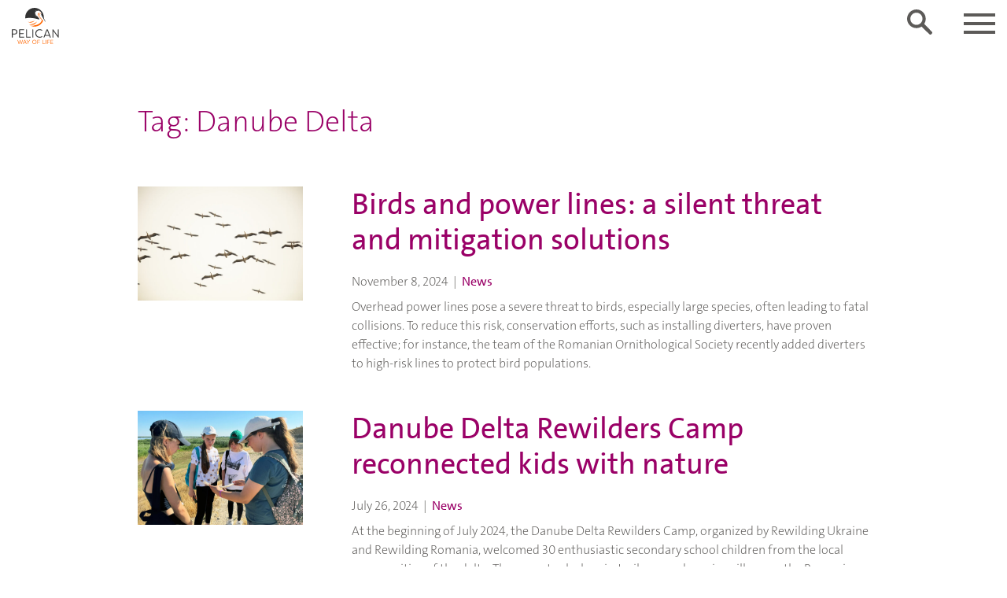

--- FILE ---
content_type: text/html; charset=UTF-8
request_url: https://life-pelicans.com/tag/danube-delta/
body_size: 18287
content:
<!doctype html>
<html lang="en-GB">
  <head> <script type="text/javascript">
/* <![CDATA[ */
var gform;gform||(document.addEventListener("gform_main_scripts_loaded",function(){gform.scriptsLoaded=!0}),document.addEventListener("gform/theme/scripts_loaded",function(){gform.themeScriptsLoaded=!0}),window.addEventListener("DOMContentLoaded",function(){gform.domLoaded=!0}),gform={domLoaded:!1,scriptsLoaded:!1,themeScriptsLoaded:!1,isFormEditor:()=>"function"==typeof InitializeEditor,callIfLoaded:function(o){return!(!gform.domLoaded||!gform.scriptsLoaded||!gform.themeScriptsLoaded&&!gform.isFormEditor()||(gform.isFormEditor()&&console.warn("The use of gform.initializeOnLoaded() is deprecated in the form editor context and will be removed in Gravity Forms 3.1."),o(),0))},initializeOnLoaded:function(o){gform.callIfLoaded(o)||(document.addEventListener("gform_main_scripts_loaded",()=>{gform.scriptsLoaded=!0,gform.callIfLoaded(o)}),document.addEventListener("gform/theme/scripts_loaded",()=>{gform.themeScriptsLoaded=!0,gform.callIfLoaded(o)}),window.addEventListener("DOMContentLoaded",()=>{gform.domLoaded=!0,gform.callIfLoaded(o)}))},hooks:{action:{},filter:{}},addAction:function(o,r,e,t){gform.addHook("action",o,r,e,t)},addFilter:function(o,r,e,t){gform.addHook("filter",o,r,e,t)},doAction:function(o){gform.doHook("action",o,arguments)},applyFilters:function(o){return gform.doHook("filter",o,arguments)},removeAction:function(o,r){gform.removeHook("action",o,r)},removeFilter:function(o,r,e){gform.removeHook("filter",o,r,e)},addHook:function(o,r,e,t,n){null==gform.hooks[o][r]&&(gform.hooks[o][r]=[]);var d=gform.hooks[o][r];null==n&&(n=r+"_"+d.length),gform.hooks[o][r].push({tag:n,callable:e,priority:t=null==t?10:t})},doHook:function(r,o,e){var t;if(e=Array.prototype.slice.call(e,1),null!=gform.hooks[r][o]&&((o=gform.hooks[r][o]).sort(function(o,r){return o.priority-r.priority}),o.forEach(function(o){"function"!=typeof(t=o.callable)&&(t=window[t]),"action"==r?t.apply(null,e):e[0]=t.apply(null,e)})),"filter"==r)return e[0]},removeHook:function(o,r,t,n){var e;null!=gform.hooks[o][r]&&(e=(e=gform.hooks[o][r]).filter(function(o,r,e){return!!(null!=n&&n!=o.tag||null!=t&&t!=o.priority)}),gform.hooks[o][r]=e)}});
/* ]]> */
</script>

  <meta charset="utf-8">
  <meta http-equiv="x-ua-compatible" content="ie=edge">
  <meta name="viewport" content="width=device-width, initial-scale=1, shrink-to-fit=no">
    <title>Tag: Danube Delta | Pelican way of LIFE</title>
<link crossorigin data-rocket-preconnect href="https://maps.googleapis.com" rel="preconnect">
<link crossorigin data-rocket-preconnect href="https://www.googletagmanager.com" rel="preconnect"><link rel="preload" data-rocket-preload as="image" href="https://life-pelicans.com/wp-content/uploads/sites/8/2020/02/Pelican-way-of-LIFE-RGB.svg" fetchpriority="high">
	<style>img:is([sizes="auto" i], [sizes^="auto," i]) { contain-intrinsic-size: 3000px 1500px }</style>
	
<!-- The SEO Framework by Sybre Waaijer -->
<link rel="canonical" href="https://life-pelicans.com/tag/danube-delta/" />
<link rel="next" href="https://life-pelicans.com/tag/danube-delta/page/2/" />
<meta property="og:type" content="website" />
<meta property="og:locale" content="en_GB" />
<meta property="og:site_name" content="Pelican way of LIFE" />
<meta property="og:title" content="Tag: Danube Delta | Pelican way of LIFE" />
<meta property="og:url" content="https://life-pelicans.com/tag/danube-delta/" />
<meta property="og:image" content="https://life-pelicans.com/wp-content/uploads/sites/8/2020/02/cropped-Pelican-way-of-LIFE-icon-socials.png" />
<meta property="og:image:width" content="512" />
<meta property="og:image:height" content="512" />
<meta name="twitter:card" content="summary_large_image" />
<meta name="twitter:title" content="Tag: Danube Delta | Pelican way of LIFE" />
<meta name="twitter:image" content="https://life-pelicans.com/wp-content/uploads/sites/8/2020/02/cropped-Pelican-way-of-LIFE-icon-socials.png" />
<script type="application/ld+json">{"@context":"https://schema.org","@graph":[{"@type":"WebSite","@id":"https://life-pelicans.com/#/schema/WebSite","url":"https://life-pelicans.com/","name":"Pelican way of LIFE","description":"Pelican way of LIFE","inLanguage":"en-GB","potentialAction":{"@type":"SearchAction","target":{"@type":"EntryPoint","urlTemplate":"https://life-pelicans.com/search/{search_term_string}/"},"query-input":"required name=search_term_string"},"publisher":{"@type":"Organization","@id":"https://life-pelicans.com/#/schema/Organization","name":"Pelican way of LIFE","url":"https://life-pelicans.com/","logo":{"@type":"ImageObject","url":"https://life-pelicans.com/wp-content/uploads/sites/8/2020/02/cropped-Pelican-way-of-LIFE-icon-socials.png","contentUrl":"https://life-pelicans.com/wp-content/uploads/sites/8/2020/02/cropped-Pelican-way-of-LIFE-icon-socials.png","width":512,"height":512}}},{"@type":"CollectionPage","@id":"https://life-pelicans.com/tag/danube-delta/","url":"https://life-pelicans.com/tag/danube-delta/","name":"Tag: Danube Delta | Pelican way of LIFE","inLanguage":"en-GB","isPartOf":{"@id":"https://life-pelicans.com/#/schema/WebSite"},"breadcrumb":{"@type":"BreadcrumbList","@id":"https://life-pelicans.com/#/schema/BreadcrumbList","itemListElement":[{"@type":"ListItem","position":1,"item":"https://life-pelicans.com/","name":"Pelican way of LIFE"},{"@type":"ListItem","position":2,"name":"Tag: Danube Delta"}]}}]}</script>
<!-- / The SEO Framework by Sybre Waaijer | 1.64ms meta | 0.09ms boot -->

<link rel='dns-prefetch' href='//maps.googleapis.com' />

<link rel="stylesheet" href="https://life-pelicans.com/wp-includes/css/dist/block-library/style.min.css?ver=7fb5a7d1aada1949cc1a820daa76b6eb">
<style id='global-styles-inline-css' type='text/css'>
:root{--wp--preset--aspect-ratio--square: 1;--wp--preset--aspect-ratio--4-3: 4/3;--wp--preset--aspect-ratio--3-4: 3/4;--wp--preset--aspect-ratio--3-2: 3/2;--wp--preset--aspect-ratio--2-3: 2/3;--wp--preset--aspect-ratio--16-9: 16/9;--wp--preset--aspect-ratio--9-16: 9/16;--wp--preset--color--black: #000000;--wp--preset--color--cyan-bluish-gray: #abb8c3;--wp--preset--color--white: #ffffff;--wp--preset--color--pale-pink: #f78da7;--wp--preset--color--vivid-red: #cf2e2e;--wp--preset--color--luminous-vivid-orange: #ff6900;--wp--preset--color--luminous-vivid-amber: #fcb900;--wp--preset--color--light-green-cyan: #7bdcb5;--wp--preset--color--vivid-green-cyan: #00d084;--wp--preset--color--pale-cyan-blue: #8ed1fc;--wp--preset--color--vivid-cyan-blue: #0693e3;--wp--preset--color--vivid-purple: #9b51e0;--wp--preset--gradient--vivid-cyan-blue-to-vivid-purple: linear-gradient(135deg,rgba(6,147,227,1) 0%,rgb(155,81,224) 100%);--wp--preset--gradient--light-green-cyan-to-vivid-green-cyan: linear-gradient(135deg,rgb(122,220,180) 0%,rgb(0,208,130) 100%);--wp--preset--gradient--luminous-vivid-amber-to-luminous-vivid-orange: linear-gradient(135deg,rgba(252,185,0,1) 0%,rgba(255,105,0,1) 100%);--wp--preset--gradient--luminous-vivid-orange-to-vivid-red: linear-gradient(135deg,rgba(255,105,0,1) 0%,rgb(207,46,46) 100%);--wp--preset--gradient--very-light-gray-to-cyan-bluish-gray: linear-gradient(135deg,rgb(238,238,238) 0%,rgb(169,184,195) 100%);--wp--preset--gradient--cool-to-warm-spectrum: linear-gradient(135deg,rgb(74,234,220) 0%,rgb(151,120,209) 20%,rgb(207,42,186) 40%,rgb(238,44,130) 60%,rgb(251,105,98) 80%,rgb(254,248,76) 100%);--wp--preset--gradient--blush-light-purple: linear-gradient(135deg,rgb(255,206,236) 0%,rgb(152,150,240) 100%);--wp--preset--gradient--blush-bordeaux: linear-gradient(135deg,rgb(254,205,165) 0%,rgb(254,45,45) 50%,rgb(107,0,62) 100%);--wp--preset--gradient--luminous-dusk: linear-gradient(135deg,rgb(255,203,112) 0%,rgb(199,81,192) 50%,rgb(65,88,208) 100%);--wp--preset--gradient--pale-ocean: linear-gradient(135deg,rgb(255,245,203) 0%,rgb(182,227,212) 50%,rgb(51,167,181) 100%);--wp--preset--gradient--electric-grass: linear-gradient(135deg,rgb(202,248,128) 0%,rgb(113,206,126) 100%);--wp--preset--gradient--midnight: linear-gradient(135deg,rgb(2,3,129) 0%,rgb(40,116,252) 100%);--wp--preset--font-size--small: 13px;--wp--preset--font-size--medium: 20px;--wp--preset--font-size--large: 36px;--wp--preset--font-size--x-large: 42px;--wp--preset--spacing--20: 0.44rem;--wp--preset--spacing--30: 0.67rem;--wp--preset--spacing--40: 1rem;--wp--preset--spacing--50: 1.5rem;--wp--preset--spacing--60: 2.25rem;--wp--preset--spacing--70: 3.38rem;--wp--preset--spacing--80: 5.06rem;--wp--preset--shadow--natural: 6px 6px 9px rgba(0, 0, 0, 0.2);--wp--preset--shadow--deep: 12px 12px 50px rgba(0, 0, 0, 0.4);--wp--preset--shadow--sharp: 6px 6px 0px rgba(0, 0, 0, 0.2);--wp--preset--shadow--outlined: 6px 6px 0px -3px rgba(255, 255, 255, 1), 6px 6px rgba(0, 0, 0, 1);--wp--preset--shadow--crisp: 6px 6px 0px rgba(0, 0, 0, 1);}:where(body) { margin: 0; }.wp-site-blocks > .alignleft { float: left; margin-right: 2em; }.wp-site-blocks > .alignright { float: right; margin-left: 2em; }.wp-site-blocks > .aligncenter { justify-content: center; margin-left: auto; margin-right: auto; }:where(.is-layout-flex){gap: 0.5em;}:where(.is-layout-grid){gap: 0.5em;}.is-layout-flow > .alignleft{float: left;margin-inline-start: 0;margin-inline-end: 2em;}.is-layout-flow > .alignright{float: right;margin-inline-start: 2em;margin-inline-end: 0;}.is-layout-flow > .aligncenter{margin-left: auto !important;margin-right: auto !important;}.is-layout-constrained > .alignleft{float: left;margin-inline-start: 0;margin-inline-end: 2em;}.is-layout-constrained > .alignright{float: right;margin-inline-start: 2em;margin-inline-end: 0;}.is-layout-constrained > .aligncenter{margin-left: auto !important;margin-right: auto !important;}.is-layout-constrained > :where(:not(.alignleft):not(.alignright):not(.alignfull)){margin-left: auto !important;margin-right: auto !important;}body .is-layout-flex{display: flex;}.is-layout-flex{flex-wrap: wrap;align-items: center;}.is-layout-flex > :is(*, div){margin: 0;}body .is-layout-grid{display: grid;}.is-layout-grid > :is(*, div){margin: 0;}body{padding-top: 0px;padding-right: 0px;padding-bottom: 0px;padding-left: 0px;}a:where(:not(.wp-element-button)){text-decoration: underline;}:root :where(.wp-element-button, .wp-block-button__link){background-color: #32373c;border-width: 0;color: #fff;font-family: inherit;font-size: inherit;line-height: inherit;padding: calc(0.667em + 2px) calc(1.333em + 2px);text-decoration: none;}.has-black-color{color: var(--wp--preset--color--black) !important;}.has-cyan-bluish-gray-color{color: var(--wp--preset--color--cyan-bluish-gray) !important;}.has-white-color{color: var(--wp--preset--color--white) !important;}.has-pale-pink-color{color: var(--wp--preset--color--pale-pink) !important;}.has-vivid-red-color{color: var(--wp--preset--color--vivid-red) !important;}.has-luminous-vivid-orange-color{color: var(--wp--preset--color--luminous-vivid-orange) !important;}.has-luminous-vivid-amber-color{color: var(--wp--preset--color--luminous-vivid-amber) !important;}.has-light-green-cyan-color{color: var(--wp--preset--color--light-green-cyan) !important;}.has-vivid-green-cyan-color{color: var(--wp--preset--color--vivid-green-cyan) !important;}.has-pale-cyan-blue-color{color: var(--wp--preset--color--pale-cyan-blue) !important;}.has-vivid-cyan-blue-color{color: var(--wp--preset--color--vivid-cyan-blue) !important;}.has-vivid-purple-color{color: var(--wp--preset--color--vivid-purple) !important;}.has-black-background-color{background-color: var(--wp--preset--color--black) !important;}.has-cyan-bluish-gray-background-color{background-color: var(--wp--preset--color--cyan-bluish-gray) !important;}.has-white-background-color{background-color: var(--wp--preset--color--white) !important;}.has-pale-pink-background-color{background-color: var(--wp--preset--color--pale-pink) !important;}.has-vivid-red-background-color{background-color: var(--wp--preset--color--vivid-red) !important;}.has-luminous-vivid-orange-background-color{background-color: var(--wp--preset--color--luminous-vivid-orange) !important;}.has-luminous-vivid-amber-background-color{background-color: var(--wp--preset--color--luminous-vivid-amber) !important;}.has-light-green-cyan-background-color{background-color: var(--wp--preset--color--light-green-cyan) !important;}.has-vivid-green-cyan-background-color{background-color: var(--wp--preset--color--vivid-green-cyan) !important;}.has-pale-cyan-blue-background-color{background-color: var(--wp--preset--color--pale-cyan-blue) !important;}.has-vivid-cyan-blue-background-color{background-color: var(--wp--preset--color--vivid-cyan-blue) !important;}.has-vivid-purple-background-color{background-color: var(--wp--preset--color--vivid-purple) !important;}.has-black-border-color{border-color: var(--wp--preset--color--black) !important;}.has-cyan-bluish-gray-border-color{border-color: var(--wp--preset--color--cyan-bluish-gray) !important;}.has-white-border-color{border-color: var(--wp--preset--color--white) !important;}.has-pale-pink-border-color{border-color: var(--wp--preset--color--pale-pink) !important;}.has-vivid-red-border-color{border-color: var(--wp--preset--color--vivid-red) !important;}.has-luminous-vivid-orange-border-color{border-color: var(--wp--preset--color--luminous-vivid-orange) !important;}.has-luminous-vivid-amber-border-color{border-color: var(--wp--preset--color--luminous-vivid-amber) !important;}.has-light-green-cyan-border-color{border-color: var(--wp--preset--color--light-green-cyan) !important;}.has-vivid-green-cyan-border-color{border-color: var(--wp--preset--color--vivid-green-cyan) !important;}.has-pale-cyan-blue-border-color{border-color: var(--wp--preset--color--pale-cyan-blue) !important;}.has-vivid-cyan-blue-border-color{border-color: var(--wp--preset--color--vivid-cyan-blue) !important;}.has-vivid-purple-border-color{border-color: var(--wp--preset--color--vivid-purple) !important;}.has-vivid-cyan-blue-to-vivid-purple-gradient-background{background: var(--wp--preset--gradient--vivid-cyan-blue-to-vivid-purple) !important;}.has-light-green-cyan-to-vivid-green-cyan-gradient-background{background: var(--wp--preset--gradient--light-green-cyan-to-vivid-green-cyan) !important;}.has-luminous-vivid-amber-to-luminous-vivid-orange-gradient-background{background: var(--wp--preset--gradient--luminous-vivid-amber-to-luminous-vivid-orange) !important;}.has-luminous-vivid-orange-to-vivid-red-gradient-background{background: var(--wp--preset--gradient--luminous-vivid-orange-to-vivid-red) !important;}.has-very-light-gray-to-cyan-bluish-gray-gradient-background{background: var(--wp--preset--gradient--very-light-gray-to-cyan-bluish-gray) !important;}.has-cool-to-warm-spectrum-gradient-background{background: var(--wp--preset--gradient--cool-to-warm-spectrum) !important;}.has-blush-light-purple-gradient-background{background: var(--wp--preset--gradient--blush-light-purple) !important;}.has-blush-bordeaux-gradient-background{background: var(--wp--preset--gradient--blush-bordeaux) !important;}.has-luminous-dusk-gradient-background{background: var(--wp--preset--gradient--luminous-dusk) !important;}.has-pale-ocean-gradient-background{background: var(--wp--preset--gradient--pale-ocean) !important;}.has-electric-grass-gradient-background{background: var(--wp--preset--gradient--electric-grass) !important;}.has-midnight-gradient-background{background: var(--wp--preset--gradient--midnight) !important;}.has-small-font-size{font-size: var(--wp--preset--font-size--small) !important;}.has-medium-font-size{font-size: var(--wp--preset--font-size--medium) !important;}.has-large-font-size{font-size: var(--wp--preset--font-size--large) !important;}.has-x-large-font-size{font-size: var(--wp--preset--font-size--x-large) !important;}
:where(.wp-block-post-template.is-layout-flex){gap: 1.25em;}:where(.wp-block-post-template.is-layout-grid){gap: 1.25em;}
:where(.wp-block-columns.is-layout-flex){gap: 2em;}:where(.wp-block-columns.is-layout-grid){gap: 2em;}
:root :where(.wp-block-pullquote){font-size: 1.5em;line-height: 1.6;}
</style>
<link rel="stylesheet" href="https://life-pelicans.com/wp-content/plugins/animate-it/assets/css/animate-animo.css?ver=7fb5a7d1aada1949cc1a820daa76b6eb">
<link rel="stylesheet" href="https://life-pelicans.com/wp-content/plugins/column-shortcodes//assets/css/shortcodes.css?ver=1.0.1">
<link rel="stylesheet" href="https://life-pelicans.com/wp-content/plugins/responsive-lightbox/assets/swipebox/swipebox.min.css?ver=1.5.2">
<link rel="stylesheet" href="https://life-pelicans.com/wp-content/plugins/wonderplugin-carousel/engine/wonderplugincarouselengine.css?ver=19.3.1PRO">
<link rel="stylesheet" href="https://life-pelicans.com/wp-content/plugins/wonderplugin-slider/engine/wonderpluginsliderengine.css?ver=14.1.1PRO">
<link rel="stylesheet" href="https://life-pelicans.com/wp-content/plugins/wonderplugin-tabs/font-awesome/css/font-awesome.min.css?ver=7.8.1PRO">
<link rel="stylesheet" href="https://life-pelicans.com/wp-content/plugins/wonderplugin-tabs/engine/wonderplugin-tabs-engine.css?ver=7.8.1PRO">
<link rel="stylesheet" href="https://life-pelicans.com/wp-content/plugins/complianz-gdpr-premium-multisite/assets/css/cookieblocker.min.css?ver=1757680794">
<link rel="stylesheet" href="https://life-pelicans.com/wp-content/plugins/tablepress/css/build/default.css?ver=3.2.1">
<link rel="stylesheet" href="https://life-pelicans.com/wp-content/plugins/tablepress-responsive-tables/css/tablepress-responsive.min.css?ver=1.8">
<link rel="stylesheet" href="https://life-pelicans.com/wp-content/themes/theme-rewildingeurope/dist/styles/main_5c721d33.css">
<script type="text/javascript" src="https://life-pelicans.com/wp-includes/js/jquery/jquery.min.js?ver=3.7.1" id="jquery-core-js"></script>
<script type="text/javascript" src="https://life-pelicans.com/wp-includes/js/jquery/jquery-migrate.min.js?ver=3.4.1" id="jquery-migrate-js"></script>
<script type="text/javascript" src="https://life-pelicans.com/wp-content/plugins/responsive-lightbox/assets/swipebox/jquery.swipebox.min.js?ver=1.5.2" id="responsive-lightbox-swipebox-js"></script>
<script type="text/javascript" src="https://life-pelicans.com/wp-includes/js/underscore.min.js?ver=1.13.7" id="underscore-js"></script>
<script type="text/javascript" src="https://life-pelicans.com/wp-content/plugins/responsive-lightbox/assets/infinitescroll/infinite-scroll.pkgd.min.js?ver=4.0.1" id="responsive-lightbox-infinite-scroll-js"></script>
<script type="text/javascript" id="responsive-lightbox-js-before">
/* <![CDATA[ */
var rlArgs = {"script":"swipebox","selector":"lightbox","customEvents":"","activeGalleries":true,"animation":true,"hideCloseButtonOnMobile":false,"removeBarsOnMobile":false,"hideBars":true,"hideBarsDelay":5000,"videoMaxWidth":1080,"useSVG":true,"loopAtEnd":false,"woocommerce_gallery":false,"ajaxurl":"https:\/\/life-pelicans.com\/wp-admin\/admin-ajax.php","nonce":"8dc0171930","preview":false,"postId":1949,"scriptExtension":false};
/* ]]> */
</script>
<script type="text/javascript" src="https://life-pelicans.com/wp-content/plugins/responsive-lightbox/js/front.js?ver=2.5.3" id="responsive-lightbox-js"></script>
<script type="text/javascript" src="https://life-pelicans.com/wp-content/plugins/wonderplugin-carousel/engine/wonderplugincarouselskins.js?ver=19.3.1PRO" id="wonderplugin-carousel-skins-script-js"></script>
<script type="text/javascript" src="https://life-pelicans.com/wp-content/plugins/wonderplugin-carousel/engine/wonderplugincarousel.js?ver=19.3.1PRO" id="wonderplugin-carousel-script-js"></script>
<script type="text/javascript" src="https://life-pelicans.com/wp-content/plugins/wonderplugin-slider/engine/wonderpluginsliderskins.js?ver=14.1.1PRO" id="wonderplugin-slider-skins-script-js"></script>
<script type="text/javascript" src="https://life-pelicans.com/wp-content/plugins/wonderplugin-slider/engine/wonderpluginslider.js?ver=14.1.1PRO" id="wonderplugin-slider-script-js"></script>
<script type="text/javascript" src="https://life-pelicans.com/wp-content/plugins/wonderplugin-tabs/engine/wonderplugin-tabs-engine.js?ver=7.8.1PRO" id="wonderplugin-tabs-engine-script-js"></script>
			<style>.cmplz-hidden {
					display: none !important;
				}</style><link rel="icon" href="https://life-pelicans.com/wp-content/uploads/sites/8/2020/02/cropped-Pelican-way-of-LIFE-icon-socials-32x32.png" sizes="32x32" />
<link rel="icon" href="https://life-pelicans.com/wp-content/uploads/sites/8/2020/02/cropped-Pelican-way-of-LIFE-icon-socials-192x192.png" sizes="192x192" />
<link rel="apple-touch-icon" href="https://life-pelicans.com/wp-content/uploads/sites/8/2020/02/cropped-Pelican-way-of-LIFE-icon-socials-180x180.png" />
<meta name="msapplication-TileImage" content="https://life-pelicans.com/wp-content/uploads/sites/8/2020/02/cropped-Pelican-way-of-LIFE-icon-socials-270x270.png" />
<meta name="generator" content="WP Rocket 3.19.4" data-wpr-features="wpr_preconnect_external_domains wpr_oci wpr_preload_links wpr_desktop" /></head>
  <body data-cmplz=1 class="archive tag tag-danube-delta tag-38 wp-theme-theme-rewildingeuroperesources">
    <!--[if gte IE 9]><!-->
<script>
  // SVG spritesheet include
  (function(){
    var xhr = new XMLHttpRequest();
    xhr.onreadystatechange = function(){
      if (xhr.readyState == 4 && xhr.status == 200){
        var div = document.createElement("div");
        div.style.display = "none";
        div.innerHTML = xhr.responseText;
        document.body.insertBefore(div, document.body.childNodes[0]);
      } else if (xhr.readyState == 4) {
        console.log('Fetching spritesheet failed with status: ' + xhr.status)
      }
    }
    xhr.open("GET", "https://life-pelicans.com/wp-content/themes/theme-rewildingeurope/dist/svg-sprites/sprites.svg", true);
    xhr.send();
  })()
</script>
<!--<![endif]-->        <div class="navBar_placeholder "></div>

<header
  class="navBar navBar-expand-custom ">

   
    <a class="navBar_brand" href="https://life-pelicans.com/">
            <img fetchpriority="high" class="navBar_logo" src="https://life-pelicans.com/wp-content/uploads/sites/8/2020/02/Pelican-way-of-LIFE-RGB.svg" alt="Pelican way of LIFE">
              <img class="navBar_logo navBar_logo-white" src="https://life-pelicans.com/wp-content/uploads/sites/8/2020/02/Pelican-way-of-LIFE-RGB-white.svg"
           alt="Pelican way of LIFE">

      </a>

  <button class="navBar_toggle navbar-toggler" type="button" data-toggle="collapse" data-target="#navbarToggle"
          aria-controls="navbarToggle" aria-expanded="false" aria-label="Toggle navigation">
    <span class="icon-bar"></span>
    <span class="icon-bar"></span>
    <span class="icon-bar"></span>
  </button>

  <div class="navBar_search navBar_search-mobile">
    <a href="#" class="navBar_searchButton collapsed" data-toggle="collapse" data-target="#searchFormToggleMobile"
       aria-controls="searchFormToggleMobile" aria-expanded="false" aria-label="Toggle search form">
      <div class="u-scalingSvg">
        <svg class="u-scalingSvg_shape">
          <use xlink:href="#shape-search"/>
        </svg>
      </div>
    </a>
    <div class="navBar_searchToggle">
      <div class="collapse" id="searchFormToggleMobile">
        <div class="navBar_searchForm">
          <form role="search" method="get" class="search-form" action="https://life-pelicans.com/">
				<label>
					<span class="screen-reader-text">Search for:</span>
					<input type="search" class="search-field" placeholder="Search &hellip;" value="" name="s" />
				</label>
				<input type="submit" class="search-submit" value="Search" />
			</form>
        </div>
      </div>
    </div>
  </div>

  <div class="navBar_collapse">
    <div class="collapse navbar-collapse" id="navbarToggle">
      
      <nav class="navBar_menu ">
                  <ul id="menu-main-menu" class="mainMenu"><li class="menu-item menu-home"><a href="https://life-pelicans.com/">Home</a></li>
<li class="menu-item menu-activities"><a href="https://life-pelicans.com/project-activities/">Activities</a></li>
<li class="menu-item menu-areas"><a href="https://life-pelicans.com/areas/">Areas</a></li>
<li class="menu-item menu-news"><a href="https://life-pelicans.com/category/news/">News</a></li>
<li class="menu-item menu-track-the-pelican"><a href="https://life-pelicans.com/track-the-dalmatian-pelicans/">Track the pelican</a></li>
<li class="menu-item menu-item-has-children menu-publications"><a href="https://life-pelicans.com/publications/">Publications</a>
<ul class="sub-menu">
	<li class="menu-item menu-promotional-materials"><a href="https://life-pelicans.com/promotional-materials/">Promotional materials</a></li>
</ul>
</li>
<li class="menu-item menu-partners"><a href="https://life-pelicans.com/partners/">Partners</a></li>
<li class="menu-item menu-contact"><a href="https://life-pelicans.com/contact/">Contact</a></li>
</ul>
              </nav>

      
      <div class="navBar_search">
        <a href="#" class="navBar_searchButton collapsed" data-toggle="collapse" data-target="#searchFormToggle"
           aria-controls="searchFormToggle" aria-expanded="false" aria-label="Toggle search form">
          <div class="u-scalingSvg">
            <svg class="u-scalingSvg_shape">
              <use xlink:href="#shape-search"/>
            </svg>
          </div>
        </a>
        <div class="navBar_searchToggle">
          <div class="collapse" id="searchFormToggle">
            <div class="navBar_searchForm">
              <form role="search" method="get" class="search-form" action="https://life-pelicans.com/">
				<label>
					<span class="screen-reader-text">Search for:</span>
					<input type="search" class="search-field" placeholder="Search &hellip;" value="" name="s" />
				</label>
				<input type="submit" class="search-submit" value="Search" />
			</form>
            </div>
          </div>
        </div>
      </div>

    </div>
  </div>

</header>
    <div  class="wrap" role="document">
      <div  class="content">
        <main  class="main">
          
  <section class="section">
    <div class="container">

              <div class="blockHeader">
          <h2 class="blockHeader_title">
            Tag: Danube Delta
          </h2>
        </div>
      
      
               <article class="postPreview">
  <div class="row">
    <div class="col-md-3">
      <a href="https://life-pelicans.com/news/birds-and-power-lines-a-silent-threat-and-mitigation-solutions/" class="postPreview_image" style="background-image:url('https://life-pelicans.com/wp-content/uploads/sites/8/2024/11/Y9A9136_Neil-Aldridge-645x430.jpg');">

      </a>
    </div>
    <div class="col-md-9">
      <div class="postPreview_content">
        <h2 class="postPreview_title">
          <a href="https://life-pelicans.com/news/birds-and-power-lines-a-silent-threat-and-mitigation-solutions/">
            Birds and power lines: a silent threat and mitigation solutions
          </a>
        </h2>

        <div class="postPreview_meta">
          <span>November 8, 2024</span>
          <span>&nbsp;|&nbsp;</span>
          <span><a href="https://life-pelicans.com/category/news/" rel="category tag">News</a></span>
        </div>

        <div class="postPreview_excerpt">
          <p>Overhead power lines pose a severe threat to birds, especially large species, often leading to fatal collisions. To reduce this risk, conservation efforts, such as installing diverters, have proven effective; for instance, the team of the Romanian Ornithological Society recently added diverters to high-risk lines to protect bird populations.</p>
        </div>
      </div>
    </div>
  </div>
</article>
               <article class="postPreview">
  <div class="row">
    <div class="col-md-3">
      <a href="https://life-pelicans.com/news/danube-delta-rewilders-camp-reconnected-kids-with-nature/" class="postPreview_image" style="background-image:url('https://life-pelicans.com/wp-content/uploads/sites/8/2024/07/Field_Ioana-Petrencu-573x430.jpg');">

      </a>
    </div>
    <div class="col-md-9">
      <div class="postPreview_content">
        <h2 class="postPreview_title">
          <a href="https://life-pelicans.com/news/danube-delta-rewilders-camp-reconnected-kids-with-nature/">
            Danube Delta Rewilders Camp reconnected kids with nature
          </a>
        </h2>

        <div class="postPreview_meta">
          <span>July 26, 2024</span>
          <span>&nbsp;|&nbsp;</span>
          <span><a href="https://life-pelicans.com/category/news/" rel="category tag">News</a></span>
        </div>

        <div class="postPreview_excerpt">
          <p>At the beginning of July 2024, the Danube Delta Rewilders Camp, organized by Rewilding Ukraine and Rewilding Romania, welcomed 30 enthusiastic secondary school children from the local communities of the delta. The camp took place in Jurilovca, a charming village on the Romanian side of the delta.</p>
        </div>
      </div>
    </div>
  </div>
</article>
               <article class="postPreview">
  <div class="row">
    <div class="col-md-3">
      <a href="https://life-pelicans.com/news/positive-progress-for-fish-eating-birds-in-romania-a-step-towards-harmonious-coexistence/" class="postPreview_image" style="background-image:url('https://life-pelicans.com/wp-content/uploads/sites/8/2024/06/RS19900__Y9A8728_scr_ed-645x430.jpg');">

      </a>
    </div>
    <div class="col-md-9">
      <div class="postPreview_content">
        <h2 class="postPreview_title">
          <a href="https://life-pelicans.com/news/positive-progress-for-fish-eating-birds-in-romania-a-step-towards-harmonious-coexistence/">
            Positive progress for fish-eating birds in Romania: a step towards harmonious coexistence
          </a>
        </h2>

        <div class="postPreview_meta">
          <span>June 28, 2024</span>
          <span>&nbsp;|&nbsp;</span>
          <span><a href="https://life-pelicans.com/category/news/" rel="category tag">News</a></span>
        </div>

        <div class="postPreview_excerpt">
          <p>Romania’s fish-eating birds, including cormorants and pelicans, are finding themselves at the center of a fascinating dialogue on human-wildlife coexistence. A recent technical report by the Romanian Ornithological Society (SOR) prepared within Pelican Way of LIFE initiative sheds light on the attitudes of fishery operators and managers towards these birds, and offers a glimmer of hope for more harmonious future interactions.</p>
        </div>
      </div>
    </div>
  </div>
</article>
               <article class="postPreview">
  <div class="row">
    <div class="col-md-3">
      <a href="https://life-pelicans.com/news/dalmatian-pelicans-benefit-from-nesting-platforms/" class="postPreview_image" style="background-image:url('https://life-pelicans.com/wp-content/uploads/sites/8/2024/05/1000039180-635x430.jpg');">

      </a>
    </div>
    <div class="col-md-9">
      <div class="postPreview_content">
        <h2 class="postPreview_title">
          <a href="https://life-pelicans.com/news/dalmatian-pelicans-benefit-from-nesting-platforms/">
            Dalmatian pelicans benefit from nesting platforms in Ukraine
          </a>
        </h2>

        <div class="postPreview_meta">
          <span>May 2, 2024</span>
          <span>&nbsp;|&nbsp;</span>
          <span><a href="https://life-pelicans.com/category/news/" rel="category tag">News</a></span>
        </div>

        <div class="postPreview_excerpt">
          <p>Artificial nesting platforms are supporting the ongoing recovery of European Dalmatian pelican populations in the Danube Delta and beyond.</p>
        </div>
      </div>
    </div>
  </div>
</article>
               <article class="postPreview">
  <div class="row">
    <div class="col-md-3">
      <a href="https://life-pelicans.com/news/education-campaign-connects-young-people-with-nature-in-the-danube-delta/" class="postPreview_image" style="background-image:url('https://life-pelicans.com/wp-content/uploads/sites/8/2023/10/1MAX_2142_ed-645x430.jpg');">

      </a>
    </div>
    <div class="col-md-9">
      <div class="postPreview_content">
        <h2 class="postPreview_title">
          <a href="https://life-pelicans.com/news/education-campaign-connects-young-people-with-nature-in-the-danube-delta/">
            Education campaign connects young people with nature in the Danube Delta
          </a>
        </h2>

        <div class="postPreview_meta">
          <span>October 23, 2023</span>
          <span>&nbsp;|&nbsp;</span>
          <span><a href="https://life-pelicans.com/category/news/" rel="category tag">News</a></span>
        </div>

        <div class="postPreview_excerpt">
          <p>The multi-faceted Living Danube Delta education campaign is bringing young people from three countries closer to the nature and wildlife of the delta, and educating them about the importance and benefits of rewilding.</p>
        </div>
      </div>
    </div>
  </div>
</article>
               <article class="postPreview">
  <div class="row">
    <div class="col-md-3">
      <a href="https://life-pelicans.com/news/blog-scouting-in-the-oder-delta/" class="postPreview_image" style="background-image:url('https://life-pelicans.com/wp-content/uploads/sites/8/2023/03/Scouting-OD_Aukje4-573x430.jpg');">

      </a>
    </div>
    <div class="col-md-9">
      <div class="postPreview_content">
        <h2 class="postPreview_title">
          <a href="https://life-pelicans.com/news/blog-scouting-in-the-oder-delta/">
            Blog: Scouting in the Oder Delta
          </a>
        </h2>

        <div class="postPreview_meta">
          <span>March 14, 2023</span>
          <span>&nbsp;|&nbsp;</span>
          <span><a href="https://life-pelicans.com/category/news/" rel="category tag">News</a></span>
        </div>

        <div class="postPreview_excerpt">
          <p>At the end of the last year Aukje van Gerven, Training Manager at Rewilding Europe, visited the Oder Delta for a scouting trip in the area to meet the local team and find the right locations for a nature guide training, that will be held here in spring as part of Pelican Way of LIFE initiative.</p>
        </div>
      </div>
    </div>
  </div>
</article>
               <article class="postPreview">
  <div class="row">
    <div class="col-md-3">
      <a href="https://life-pelicans.com/news/blog-count-the-pelicans-despite-the-war/" class="postPreview_image" style="background-image:url('https://life-pelicans.com/wp-content/uploads/sites/8/2023/01/Pelican-counts_Rula-O-575x430.jpg');">

      </a>
    </div>
    <div class="col-md-9">
      <div class="postPreview_content">
        <h2 class="postPreview_title">
          <a href="https://life-pelicans.com/news/blog-count-the-pelicans-despite-the-war/">
            Blog: Count the pelicans despite the war
          </a>
        </h2>

        <div class="postPreview_meta">
          <span>January 20, 2023</span>
          <span>&nbsp;|&nbsp;</span>
          <span><a href="https://life-pelicans.com/category/news/" rel="category tag">News</a></span>
        </div>

        <div class="postPreview_excerpt">
          <p>At the end of December, an ornithologist Maksym Yakovlev and a zoologist Oleksandr Gaydash traditionally went to the Ukrainian part of the Danube Delta to count the Dalmatian pelicans. Due to the war, access to some areas was limited or even closed, but scientists managed to do the counts in many large water bodies of the delta. </p>
        </div>
      </div>
    </div>
  </div>
</article>
               <article class="postPreview">
  <div class="row">
    <div class="col-md-3">
      <a href="https://life-pelicans.com/news/more-and-more-dalmatian-pelicans-choose-the-danube-delta-for-wintering/" class="postPreview_image" style="background-image:url('https://life-pelicans.com/wp-content/uploads/sites/8/2022/01/MAX_6817_ed-645x430.jpg');">

      </a>
    </div>
    <div class="col-md-9">
      <div class="postPreview_content">
        <h2 class="postPreview_title">
          <a href="https://life-pelicans.com/news/more-and-more-dalmatian-pelicans-choose-the-danube-delta-for-wintering/">
            More and more Dalmatian pelicans choose the Danube Delta for wintering
          </a>
        </h2>

        <div class="postPreview_meta">
          <span>January 28, 2022</span>
          <span>&nbsp;|&nbsp;</span>
          <span><a href="https://life-pelicans.com/category/news/" rel="category tag">News</a></span>
        </div>

        <div class="postPreview_excerpt">
          <p>Despite the difficult weather conditions, at the end of December 2021, winter survey of the Dalmatian pelican took place in Ukraine. It was organized simultaneously with similar surveys in other Eastern European countries. This year&#8217;s results give hope: three and a half times more pelicans are left to spend the winter in the Danube Delta than last year.</p>
        </div>
      </div>
    </div>
  </div>
</article>
               <article class="postPreview">
  <div class="row">
    <div class="col-md-3">
      <a href="https://life-pelicans.com/news/breeding-platforms-for-pelicans-installed-in-the-danube-delta-in-ukraine/" class="postPreview_image" style="background-image:url('https://life-pelicans.com/wp-content/uploads/sites/8/2021/06/panton_3_ed-690x399.jpg');">

      </a>
    </div>
    <div class="col-md-9">
      <div class="postPreview_content">
        <h2 class="postPreview_title">
          <a href="https://life-pelicans.com/news/breeding-platforms-for-pelicans-installed-in-the-danube-delta-in-ukraine/">
            Breeding platforms for pelicans installed in the Danube Delta in Ukraine
          </a>
        </h2>

        <div class="postPreview_meta">
          <span>June 25, 2021</span>
          <span>&nbsp;|&nbsp;</span>
          <span><a href="https://life-pelicans.com/category/news/" rel="category tag">News</a></span>
        </div>

        <div class="postPreview_excerpt">
          <p>In early June, two artificial breeding platforms for Dalmatian pelicans were installed in the Danube Biosphere Reserve in Ukraine as part of the “Pelican Way of LIFE” project.</p>
        </div>
      </div>
    </div>
  </div>
</article>
               <article class="postPreview">
  <div class="row">
    <div class="col-md-3">
      <a href="https://life-pelicans.com/news/growing-dalmatian-pelican-numbers-offer-timely-boost-for-rewilding-efforts/" class="postPreview_image" style="background-image:url('https://life-pelicans.com/wp-content/uploads/sites/8/2020/10/MAX_1992-e1637834559703-642x430.jpg');">

      </a>
    </div>
    <div class="col-md-9">
      <div class="postPreview_content">
        <h2 class="postPreview_title">
          <a href="https://life-pelicans.com/news/growing-dalmatian-pelican-numbers-offer-timely-boost-for-rewilding-efforts/">
            Growing Dalmatian pelican numbers offer timely boost for rewilding efforts
          </a>
        </h2>

        <div class="postPreview_meta">
          <span>December 21, 2020</span>
          <span>&nbsp;|&nbsp;</span>
          <span><a href="https://life-pelicans.com/category/news/" rel="category tag">News</a></span>
        </div>

        <div class="postPreview_excerpt">
          <p>Recent surveys indicate that the Dalmatian pelican is making a tentative comeback in Europe. This is good news for ongoing rewilding efforts, which are playing a supportive role in the recovery.    </p>
        </div>
      </div>
    </div>
  </div>
</article>
            
      <div class="postPagination">
        <div class="postPagination_wrap">
          <span aria-current="page" class="page-numbers current">1</span>
<a class="page-numbers" href="https://life-pelicans.com/tag/danube-delta/page/2/">2</a>
<a class="next page-numbers" href="https://life-pelicans.com/tag/danube-delta/page/2/">Next &raquo;</a>
        </div>
      </div>
      
    </div>
  </section>

        </main>
              </div>
    </div>
    
            
            <div class="socialBanner">
  <div class="socialBanner_left">
          <div class="socialBanner_content">
        
                <div class='gf_browser_unknown gform_wrapper gform_legacy_markup_wrapper gform-theme--no-framework' data-form-theme='legacy' data-form-index='0' id='gform_wrapper_1' ><form method='post' enctype='multipart/form-data'  id='gform_1'  action='/tag/danube-delta/' data-formid='1' novalidate>
                        <div class='gform-body gform_body'><ul id='gform_fields_1' class='gform_fields top_label form_sublabel_below description_below validation_below'><li id="field_1_2" class="gfield gfield--type-honeypot gform_validation_container field_sublabel_below gfield--has-description field_description_below field_validation_below gfield_visibility_visible"  ><label class='gfield_label gform-field-label' for='input_1_2'>URL</label><div class='ginput_container'><input name='input_2' id='input_1_2' type='text' value='' autocomplete='new-password'/></div><div class='gfield_description' id='gfield_description_1_2'>This field is for validation purposes and should be left unchanged.</div></li><li id="field_1_1" class="gfield gfield--type-email field_sublabel_below gfield--no-description field_description_below field_validation_below gfield_visibility_visible"  ><label class='gfield_label gform-field-label' for='input_1_1'>Subscribe to our newsletter:</label><div class='ginput_container ginput_container_email'>
                            <input name='input_1' id='input_1_1' type='email' value='' class='medium' tabindex='435'    aria-invalid="false"  />
                        </div></li></ul></div>
        <div class='gform-footer gform_footer top_label'> <input type='submit' id='gform_submit_button_1' class='gform_button button' onclick='gform.submission.handleButtonClick(this);' data-submission-type='submit' value='Sign up' tabindex='436' /> 
            <input type='hidden' class='gform_hidden' name='gform_submission_method' data-js='gform_submission_method_1' value='postback' />
            <input type='hidden' class='gform_hidden' name='gform_theme' data-js='gform_theme_1' id='gform_theme_1' value='legacy' />
            <input type='hidden' class='gform_hidden' name='gform_style_settings' data-js='gform_style_settings_1' id='gform_style_settings_1' value='' />
            <input type='hidden' class='gform_hidden' name='is_submit_1' value='1' />
            <input type='hidden' class='gform_hidden' name='gform_submit' value='1' />
            
            <input type='hidden' class='gform_hidden' name='gform_unique_id' value='' />
            <input type='hidden' class='gform_hidden' name='state_1' value='WyJbXSIsIjk2NzQ2NjYwYWQ1OTkyZDJkNzhhZDY2MmRlMTE2ZmU0Il0=' />
            <input type='hidden' autocomplete='off' class='gform_hidden' name='gform_target_page_number_1' id='gform_target_page_number_1' value='0' />
            <input type='hidden' autocomplete='off' class='gform_hidden' name='gform_source_page_number_1' id='gform_source_page_number_1' value='1' />
            <input type='hidden' name='gform_field_values' value='' />
            
        </div>
                        </form>
                        </div><script type="text/javascript">
/* <![CDATA[ */
 gform.initializeOnLoaded( function() {gformInitSpinner( 1, 'https://life-pelicans.com/wp-content/plugins/gravityforms/images/spinner.svg', true );jQuery('#gform_ajax_frame_1').on('load',function(){var contents = jQuery(this).contents().find('*').html();var is_postback = contents.indexOf('GF_AJAX_POSTBACK') >= 0;if(!is_postback){return;}var form_content = jQuery(this).contents().find('#gform_wrapper_1');var is_confirmation = jQuery(this).contents().find('#gform_confirmation_wrapper_1').length > 0;var is_redirect = contents.indexOf('gformRedirect(){') >= 0;var is_form = form_content.length > 0 && ! is_redirect && ! is_confirmation;var mt = parseInt(jQuery('html').css('margin-top'), 10) + parseInt(jQuery('body').css('margin-top'), 10) + 100;if(is_form){jQuery('#gform_wrapper_1').html(form_content.html());if(form_content.hasClass('gform_validation_error')){jQuery('#gform_wrapper_1').addClass('gform_validation_error');} else {jQuery('#gform_wrapper_1').removeClass('gform_validation_error');}setTimeout( function() { /* delay the scroll by 50 milliseconds to fix a bug in chrome */  }, 50 );if(window['gformInitDatepicker']) {gformInitDatepicker();}if(window['gformInitPriceFields']) {gformInitPriceFields();}var current_page = jQuery('#gform_source_page_number_1').val();gformInitSpinner( 1, 'https://life-pelicans.com/wp-content/plugins/gravityforms/images/spinner.svg', true );jQuery(document).trigger('gform_page_loaded', [1, current_page]);window['gf_submitting_1'] = false;}else if(!is_redirect){var confirmation_content = jQuery(this).contents().find('.GF_AJAX_POSTBACK').html();if(!confirmation_content){confirmation_content = contents;}jQuery('#gform_wrapper_1').replaceWith(confirmation_content);jQuery(document).trigger('gform_confirmation_loaded', [1]);window['gf_submitting_1'] = false;wp.a11y.speak(jQuery('#gform_confirmation_message_1').text());}else{jQuery('#gform_1').append(contents);if(window['gformRedirect']) {gformRedirect();}}jQuery(document).trigger("gform_pre_post_render", [{ formId: "1", currentPage: "current_page", abort: function() { this.preventDefault(); } }]);        if (event && event.defaultPrevented) {                return;        }        const gformWrapperDiv = document.getElementById( "gform_wrapper_1" );        if ( gformWrapperDiv ) {            const visibilitySpan = document.createElement( "span" );            visibilitySpan.id = "gform_visibility_test_1";            gformWrapperDiv.insertAdjacentElement( "afterend", visibilitySpan );        }        const visibilityTestDiv = document.getElementById( "gform_visibility_test_1" );        let postRenderFired = false;        function triggerPostRender() {            if ( postRenderFired ) {                return;            }            postRenderFired = true;            gform.core.triggerPostRenderEvents( 1, current_page );            if ( visibilityTestDiv ) {                visibilityTestDiv.parentNode.removeChild( visibilityTestDiv );            }        }        function debounce( func, wait, immediate ) {            var timeout;            return function() {                var context = this, args = arguments;                var later = function() {                    timeout = null;                    if ( !immediate ) func.apply( context, args );                };                var callNow = immediate && !timeout;                clearTimeout( timeout );                timeout = setTimeout( later, wait );                if ( callNow ) func.apply( context, args );            };        }        const debouncedTriggerPostRender = debounce( function() {            triggerPostRender();        }, 200 );        if ( visibilityTestDiv && visibilityTestDiv.offsetParent === null ) {            const observer = new MutationObserver( ( mutations ) => {                mutations.forEach( ( mutation ) => {                    if ( mutation.type === 'attributes' && visibilityTestDiv.offsetParent !== null ) {                        debouncedTriggerPostRender();                        observer.disconnect();                    }                });            });            observer.observe( document.body, {                attributes: true,                childList: false,                subtree: true,                attributeFilter: [ 'style', 'class' ],            });        } else {            triggerPostRender();        }    } );} ); 
/* ]]> */
</script>

      </div>
      </div>
  <div class="socialBanner_right">
    <div class="socialBanner_content">
      <div class="socialBanner_social">
        <div class="socialIcons">
  
      <a href="https://www.facebook.com/pelican.LIFE" class="socialIcons_icon" target="_blank">
      <div class="u-scalingSvg">
        <svg class="u-scalingSvg_shape">
          <use xlink:href="#shape-facebook" />
        </svg>
      </div>
    </a>
    
  
  
      <a href="https://www.instagram.com/pelican.way.of.life/" class="socialIcons_icon" target="_blank">
      <div class="u-scalingSvg">
        <svg class="u-scalingSvg_shape">
          <use xlink:href="#shape-instagram" />
        </svg>
      </div>
    </a>
    
      <a href="https://www.youtube.com/playlist?list=PLGUT9SiahgEDukAIJry25IABrbXPxajV-" class="socialIcons_icon" target="_blank">
      <div class="u-scalingSvg">
        <svg class="u-scalingSvg_shape">
          <use xlink:href="#shape-youtube" />
        </svg>
      </div>
    </a>
    
    
</div>      </div>
    </div>
  </div>
</div>
<footer  class="footer">
  <div  class="footer_menu">
        <ul id="menu-footer-menu" class="menu"><li class="menu-item menu-home"><a href="https://life-pelicans.com/">Home</a></li>
<li class="menu-item menu-activities"><a href="https://life-pelicans.com/project-activities/">Activities</a></li>
<li class="menu-item menu-areas"><a href="https://life-pelicans.com/areas/">Areas</a></li>
<li class="menu-item menu-news"><a href="https://life-pelicans.com/category/news/">News</a></li>
<li class="menu-item menu-publications"><a href="https://life-pelicans.com/publications/">Publications</a></li>
<li class="menu-item menu-promotional-materials"><a href="https://life-pelicans.com/promotional-materials/">Promotional materials</a></li>
<li class="menu-item menu-partners"><a href="https://life-pelicans.com/partners/">Partners</a></li>
<li class="menu-item menu-contact"><a href="https://life-pelicans.com/contact/">Contact</a></li>
<li class="menu-item menu-track-the-pelican"><a href="https://life-pelicans.com/track-the-dalmatian-pelicans/">Track the pelican</a></li>
</ul>
      </div>

  

</footer>            
      <script type="speculationrules">
{"prefetch":[{"source":"document","where":{"and":[{"href_matches":"\/*"},{"not":{"href_matches":["\/wp-*.php","\/wp-admin\/*","\/wp-content\/uploads\/sites\/8\/*","\/wp-content\/*","\/wp-content\/plugins\/*","\/wp-content\/themes\/theme-rewildingeurope\/resources\/*","\/*\\?(.+)"]}},{"not":{"selector_matches":"a[rel~=\"nofollow\"]"}},{"not":{"selector_matches":".no-prefetch, .no-prefetch a"}}]},"eagerness":"conservative"}]}
</script>

<!-- Consent Management powered by Complianz | GDPR/CCPA Cookie Consent https://wordpress.org/plugins/complianz-gdpr -->
<div id="cmplz-cookiebanner-container"><div class="cmplz-cookiebanner cmplz-hidden banner-1 coockie-banner optin cmplz-center cmplz-categories-type-view-preferences" aria-modal="true" data-nosnippet="true" role="dialog" aria-live="polite" aria-labelledby="cmplz-header-1-optin" aria-describedby="cmplz-message-1-optin">
	<div class="cmplz-header">
		<div class="cmplz-logo"></div>
		<div class="cmplz-title" id="cmplz-header-1-optin">Manage Cookie Consent</div>
		<div class="cmplz-close" tabindex="0" role="button" aria-label="close-dialog">
			<svg aria-hidden="true" focusable="false" data-prefix="fas" data-icon="times" class="svg-inline--fa fa-times fa-w-11" role="img" xmlns="http://www.w3.org/2000/svg" viewBox="0 0 352 512"><path fill="currentColor" d="M242.72 256l100.07-100.07c12.28-12.28 12.28-32.19 0-44.48l-22.24-22.24c-12.28-12.28-32.19-12.28-44.48 0L176 189.28 75.93 89.21c-12.28-12.28-32.19-12.28-44.48 0L9.21 111.45c-12.28 12.28-12.28 32.19 0 44.48L109.28 256 9.21 356.07c-12.28 12.28-12.28 32.19 0 44.48l22.24 22.24c12.28 12.28 32.2 12.28 44.48 0L176 322.72l100.07 100.07c12.28 12.28 32.2 12.28 44.48 0l22.24-22.24c12.28-12.28 12.28-32.19 0-44.48L242.72 256z"></path></svg>
		</div>
	</div>

	<div class="cmplz-divider cmplz-divider-header"></div>
	<div class="cmplz-body">
		<div class="cmplz-message" id="cmplz-message-1-optin">We use cookies to optimise our website and our service.</div>
		<!-- categories start -->
		<div class="cmplz-categories">
			<details class="cmplz-category cmplz-functional" >
				<summary>
						<span class="cmplz-category-header">
							<span class="cmplz-category-title">Functional</span>
							<span class='cmplz-always-active'>
								<span class="cmplz-banner-checkbox">
									<input type="checkbox"
										   id="cmplz-functional-optin"
										   data-category="cmplz_functional"
										   class="cmplz-consent-checkbox cmplz-functional"
										   size="40"
										   value="1"/>
									<label class="cmplz-label" for="cmplz-functional-optin"><span class="screen-reader-text">Functional</span></label>
								</span>
								Always active							</span>
							<span class="cmplz-icon cmplz-open">
								<svg xmlns="http://www.w3.org/2000/svg" viewBox="0 0 448 512"  height="18" ><path d="M224 416c-8.188 0-16.38-3.125-22.62-9.375l-192-192c-12.5-12.5-12.5-32.75 0-45.25s32.75-12.5 45.25 0L224 338.8l169.4-169.4c12.5-12.5 32.75-12.5 45.25 0s12.5 32.75 0 45.25l-192 192C240.4 412.9 232.2 416 224 416z"/></svg>
							</span>
						</span>
				</summary>
				<div class="cmplz-description">
					<span class="cmplz-description-functional">The technical storage or access is strictly necessary for the legitimate purpose of enabling the use of a specific service explicitly requested by the subscriber or user, or for the sole purpose of carrying out the transmission of a communication over an electronic communications network.</span>
				</div>
			</details>

			<details class="cmplz-category cmplz-preferences" >
				<summary>
						<span class="cmplz-category-header">
							<span class="cmplz-category-title">Preferences</span>
							<span class="cmplz-banner-checkbox">
								<input type="checkbox"
									   id="cmplz-preferences-optin"
									   data-category="cmplz_preferences"
									   class="cmplz-consent-checkbox cmplz-preferences"
									   size="40"
									   value="1"/>
								<label class="cmplz-label" for="cmplz-preferences-optin"><span class="screen-reader-text">Preferences</span></label>
							</span>
							<span class="cmplz-icon cmplz-open">
								<svg xmlns="http://www.w3.org/2000/svg" viewBox="0 0 448 512"  height="18" ><path d="M224 416c-8.188 0-16.38-3.125-22.62-9.375l-192-192c-12.5-12.5-12.5-32.75 0-45.25s32.75-12.5 45.25 0L224 338.8l169.4-169.4c12.5-12.5 32.75-12.5 45.25 0s12.5 32.75 0 45.25l-192 192C240.4 412.9 232.2 416 224 416z"/></svg>
							</span>
						</span>
				</summary>
				<div class="cmplz-description">
					<span class="cmplz-description-preferences">The technical storage or access is necessary for the legitimate purpose of storing preferences that are not requested by the subscriber or user.</span>
				</div>
			</details>

			<details class="cmplz-category cmplz-statistics" >
				<summary>
						<span class="cmplz-category-header">
							<span class="cmplz-category-title">Statistics</span>
							<span class="cmplz-banner-checkbox">
								<input type="checkbox"
									   id="cmplz-statistics-optin"
									   data-category="cmplz_statistics"
									   class="cmplz-consent-checkbox cmplz-statistics"
									   size="40"
									   value="1"/>
								<label class="cmplz-label" for="cmplz-statistics-optin"><span class="screen-reader-text">Statistics</span></label>
							</span>
							<span class="cmplz-icon cmplz-open">
								<svg xmlns="http://www.w3.org/2000/svg" viewBox="0 0 448 512"  height="18" ><path d="M224 416c-8.188 0-16.38-3.125-22.62-9.375l-192-192c-12.5-12.5-12.5-32.75 0-45.25s32.75-12.5 45.25 0L224 338.8l169.4-169.4c12.5-12.5 32.75-12.5 45.25 0s12.5 32.75 0 45.25l-192 192C240.4 412.9 232.2 416 224 416z"/></svg>
							</span>
						</span>
				</summary>
				<div class="cmplz-description">
					<span class="cmplz-description-statistics">The technical storage or access that is used exclusively for statistical purposes.</span>
					<span class="cmplz-description-statistics-anonymous">The technical storage or access that is used exclusively for anonymous statistical purposes. Without a subpoena, voluntary compliance on the part of your Internet Service Provider, or additional records from a third party, information stored or retrieved for this purpose alone cannot usually be used to identify you.</span>
				</div>
			</details>
			<details class="cmplz-category cmplz-marketing" >
				<summary>
						<span class="cmplz-category-header">
							<span class="cmplz-category-title">Marketing</span>
							<span class="cmplz-banner-checkbox">
								<input type="checkbox"
									   id="cmplz-marketing-optin"
									   data-category="cmplz_marketing"
									   class="cmplz-consent-checkbox cmplz-marketing"
									   size="40"
									   value="1"/>
								<label class="cmplz-label" for="cmplz-marketing-optin"><span class="screen-reader-text">Marketing</span></label>
							</span>
							<span class="cmplz-icon cmplz-open">
								<svg xmlns="http://www.w3.org/2000/svg" viewBox="0 0 448 512"  height="18" ><path d="M224 416c-8.188 0-16.38-3.125-22.62-9.375l-192-192c-12.5-12.5-12.5-32.75 0-45.25s32.75-12.5 45.25 0L224 338.8l169.4-169.4c12.5-12.5 32.75-12.5 45.25 0s12.5 32.75 0 45.25l-192 192C240.4 412.9 232.2 416 224 416z"/></svg>
							</span>
						</span>
				</summary>
				<div class="cmplz-description">
					<span class="cmplz-description-marketing">The technical storage or access is required to create user profiles to send advertising, or to track the user on a website or across several websites for similar marketing purposes.</span>
				</div>
			</details>
		</div><!-- categories end -->
			</div>

	<div class="cmplz-links cmplz-information">
		<a class="cmplz-link cmplz-manage-options cookie-statement" href="#" data-relative_url="#cmplz-manage-consent-container">Manage options</a>
		<a class="cmplz-link cmplz-manage-third-parties cookie-statement" href="#" data-relative_url="#cmplz-cookies-overview">Manage services</a>
		<a class="cmplz-link cmplz-manage-vendors tcf cookie-statement" href="#" data-relative_url="#cmplz-tcf-wrapper">Manage {vendor_count} vendors</a>
		<a class="cmplz-link cmplz-external cmplz-read-more-purposes tcf" target="_blank" rel="noopener noreferrer nofollow" href="https://cookiedatabase.org/tcf/purposes/">Read more about these purposes</a>
			</div>

	<div class="cmplz-divider cmplz-footer"></div>

	<div class="cmplz-buttons">
		<button class="cmplz-btn cmplz-accept">ACCEPT</button>
		<button class="cmplz-btn cmplz-deny">Deny</button>
		<button class="cmplz-btn cmplz-view-preferences">VIEW PREFERENCES</button>
		<button class="cmplz-btn cmplz-save-preferences">SAVE PREFERENCES</button>
		<a class="cmplz-btn cmplz-manage-options tcf cookie-statement" href="#" data-relative_url="#cmplz-manage-consent-container">VIEW PREFERENCES</a>
			</div>

	<div class="cmplz-links cmplz-documents">
		<a class="cmplz-link cookie-statement" href="#" data-relative_url="">{title}</a>
		<a class="cmplz-link privacy-statement" href="#" data-relative_url="">{title}</a>
		<a class="cmplz-link impressum" href="#" data-relative_url="">{title}</a>
			</div>

</div>
</div>
					<div id="cmplz-manage-consent" data-nosnippet="true"><button class="cmplz-btn cmplz-hidden cmplz-manage-consent manage-consent-1">Manage consent</button>

</div><link rel="stylesheet" href="https://life-pelicans.com/wp-content/plugins/gravityforms/legacy/css/formreset.min.css?ver=2.9.23.2">
<link rel="stylesheet" href="https://life-pelicans.com/wp-content/plugins/gravityforms/legacy/css/formsmain.min.css?ver=2.9.23.2">
<link rel="stylesheet" href="https://life-pelicans.com/wp-content/plugins/gravityforms/legacy/css/readyclass.min.css?ver=2.9.23.2">
<link rel="stylesheet" href="https://life-pelicans.com/wp-content/plugins/gravityforms/legacy/css/browsers.min.css?ver=2.9.23.2">
<script type="text/javascript" src="https://life-pelicans.com/wp-content/plugins/animate-it/assets/js/animo.min.js?ver=1.0.3" id="edsanimate-animo-script-js"></script>
<script type="text/javascript" src="https://life-pelicans.com/wp-content/plugins/animate-it/assets/js/jquery.ba-throttle-debounce.min.js?ver=1.1" id="edsanimate-throttle-debounce-script-js"></script>
<script type="text/javascript" src="https://life-pelicans.com/wp-content/plugins/animate-it/assets/js/viewportchecker.js?ver=1.4.4" id="viewportcheck-script-js"></script>
<script type="text/javascript" src="https://life-pelicans.com/wp-content/plugins/animate-it/assets/js/edsanimate.js?ver=1.4.4" id="edsanimate-script-js"></script>
<script type="text/javascript" id="edsanimate-site-script-js-extra">
/* <![CDATA[ */
var edsanimate_options = {"offset":"75","hide_hz_scrollbar":"1","hide_vl_scrollbar":"0"};
/* ]]> */
</script>
<script type="text/javascript" src="https://life-pelicans.com/wp-content/plugins/animate-it/assets/js/edsanimate.site.js?ver=1.4.5" id="edsanimate-site-script-js"></script>
<script type="text/javascript" id="pll_cookie_script-js-after">
/* <![CDATA[ */
(function() {
				var expirationDate = new Date();
				expirationDate.setTime( expirationDate.getTime() + 31536000 * 1000 );
				document.cookie = "pll_language=en; expires=" + expirationDate.toUTCString() + "; path=/; domain=life-pelicans.com; secure; SameSite=Lax";
			}());
/* ]]> */
</script>
<script type="text/javascript" id="rocket-browser-checker-js-after">
/* <![CDATA[ */
"use strict";var _createClass=function(){function defineProperties(target,props){for(var i=0;i<props.length;i++){var descriptor=props[i];descriptor.enumerable=descriptor.enumerable||!1,descriptor.configurable=!0,"value"in descriptor&&(descriptor.writable=!0),Object.defineProperty(target,descriptor.key,descriptor)}}return function(Constructor,protoProps,staticProps){return protoProps&&defineProperties(Constructor.prototype,protoProps),staticProps&&defineProperties(Constructor,staticProps),Constructor}}();function _classCallCheck(instance,Constructor){if(!(instance instanceof Constructor))throw new TypeError("Cannot call a class as a function")}var RocketBrowserCompatibilityChecker=function(){function RocketBrowserCompatibilityChecker(options){_classCallCheck(this,RocketBrowserCompatibilityChecker),this.passiveSupported=!1,this._checkPassiveOption(this),this.options=!!this.passiveSupported&&options}return _createClass(RocketBrowserCompatibilityChecker,[{key:"_checkPassiveOption",value:function(self){try{var options={get passive(){return!(self.passiveSupported=!0)}};window.addEventListener("test",null,options),window.removeEventListener("test",null,options)}catch(err){self.passiveSupported=!1}}},{key:"initRequestIdleCallback",value:function(){!1 in window&&(window.requestIdleCallback=function(cb){var start=Date.now();return setTimeout(function(){cb({didTimeout:!1,timeRemaining:function(){return Math.max(0,50-(Date.now()-start))}})},1)}),!1 in window&&(window.cancelIdleCallback=function(id){return clearTimeout(id)})}},{key:"isDataSaverModeOn",value:function(){return"connection"in navigator&&!0===navigator.connection.saveData}},{key:"supportsLinkPrefetch",value:function(){var elem=document.createElement("link");return elem.relList&&elem.relList.supports&&elem.relList.supports("prefetch")&&window.IntersectionObserver&&"isIntersecting"in IntersectionObserverEntry.prototype}},{key:"isSlowConnection",value:function(){return"connection"in navigator&&"effectiveType"in navigator.connection&&("2g"===navigator.connection.effectiveType||"slow-2g"===navigator.connection.effectiveType)}}]),RocketBrowserCompatibilityChecker}();
/* ]]> */
</script>
<script type="text/javascript" id="rocket-preload-links-js-extra">
/* <![CDATA[ */
var RocketPreloadLinksConfig = {"excludeUris":"\/(?:.+\/)?feed(?:\/(?:.+\/?)?)?$|\/(?:.+\/)?embed\/|\/(index.php\/)?(.*)wp-json(\/.*|$)|\/refer\/|\/go\/|\/recommend\/|\/recommends\/","usesTrailingSlash":"1","imageExt":"jpg|jpeg|gif|png|tiff|bmp|webp|avif|pdf|doc|docx|xls|xlsx|php","fileExt":"jpg|jpeg|gif|png|tiff|bmp|webp|avif|pdf|doc|docx|xls|xlsx|php|html|htm","siteUrl":"https:\/\/life-pelicans.com","onHoverDelay":"100","rateThrottle":"3"};
/* ]]> */
</script>
<script type="text/javascript" id="rocket-preload-links-js-after">
/* <![CDATA[ */
(function() {
"use strict";var r="function"==typeof Symbol&&"symbol"==typeof Symbol.iterator?function(e){return typeof e}:function(e){return e&&"function"==typeof Symbol&&e.constructor===Symbol&&e!==Symbol.prototype?"symbol":typeof e},e=function(){function i(e,t){for(var n=0;n<t.length;n++){var i=t[n];i.enumerable=i.enumerable||!1,i.configurable=!0,"value"in i&&(i.writable=!0),Object.defineProperty(e,i.key,i)}}return function(e,t,n){return t&&i(e.prototype,t),n&&i(e,n),e}}();function i(e,t){if(!(e instanceof t))throw new TypeError("Cannot call a class as a function")}var t=function(){function n(e,t){i(this,n),this.browser=e,this.config=t,this.options=this.browser.options,this.prefetched=new Set,this.eventTime=null,this.threshold=1111,this.numOnHover=0}return e(n,[{key:"init",value:function(){!this.browser.supportsLinkPrefetch()||this.browser.isDataSaverModeOn()||this.browser.isSlowConnection()||(this.regex={excludeUris:RegExp(this.config.excludeUris,"i"),images:RegExp(".("+this.config.imageExt+")$","i"),fileExt:RegExp(".("+this.config.fileExt+")$","i")},this._initListeners(this))}},{key:"_initListeners",value:function(e){-1<this.config.onHoverDelay&&document.addEventListener("mouseover",e.listener.bind(e),e.listenerOptions),document.addEventListener("mousedown",e.listener.bind(e),e.listenerOptions),document.addEventListener("touchstart",e.listener.bind(e),e.listenerOptions)}},{key:"listener",value:function(e){var t=e.target.closest("a"),n=this._prepareUrl(t);if(null!==n)switch(e.type){case"mousedown":case"touchstart":this._addPrefetchLink(n);break;case"mouseover":this._earlyPrefetch(t,n,"mouseout")}}},{key:"_earlyPrefetch",value:function(t,e,n){var i=this,r=setTimeout(function(){if(r=null,0===i.numOnHover)setTimeout(function(){return i.numOnHover=0},1e3);else if(i.numOnHover>i.config.rateThrottle)return;i.numOnHover++,i._addPrefetchLink(e)},this.config.onHoverDelay);t.addEventListener(n,function e(){t.removeEventListener(n,e,{passive:!0}),null!==r&&(clearTimeout(r),r=null)},{passive:!0})}},{key:"_addPrefetchLink",value:function(i){return this.prefetched.add(i.href),new Promise(function(e,t){var n=document.createElement("link");n.rel="prefetch",n.href=i.href,n.onload=e,n.onerror=t,document.head.appendChild(n)}).catch(function(){})}},{key:"_prepareUrl",value:function(e){if(null===e||"object"!==(void 0===e?"undefined":r(e))||!1 in e||-1===["http:","https:"].indexOf(e.protocol))return null;var t=e.href.substring(0,this.config.siteUrl.length),n=this._getPathname(e.href,t),i={original:e.href,protocol:e.protocol,origin:t,pathname:n,href:t+n};return this._isLinkOk(i)?i:null}},{key:"_getPathname",value:function(e,t){var n=t?e.substring(this.config.siteUrl.length):e;return n.startsWith("/")||(n="/"+n),this._shouldAddTrailingSlash(n)?n+"/":n}},{key:"_shouldAddTrailingSlash",value:function(e){return this.config.usesTrailingSlash&&!e.endsWith("/")&&!this.regex.fileExt.test(e)}},{key:"_isLinkOk",value:function(e){return null!==e&&"object"===(void 0===e?"undefined":r(e))&&(!this.prefetched.has(e.href)&&e.origin===this.config.siteUrl&&-1===e.href.indexOf("?")&&-1===e.href.indexOf("#")&&!this.regex.excludeUris.test(e.href)&&!this.regex.images.test(e.href))}}],[{key:"run",value:function(){"undefined"!=typeof RocketPreloadLinksConfig&&new n(new RocketBrowserCompatibilityChecker({capture:!0,passive:!0}),RocketPreloadLinksConfig).init()}}]),n}();t.run();
}());
/* ]]> */
</script>
<script data-service="acf-custom-maps" data-category="marketing" type="text/plain" data-cmplz-src="https://maps.googleapis.com/maps/api/js?key=AIzaSyDEQJzAqnhWFO9Ss8vmts7eeSnfz3FdF5c&amp;ver=3" id="google-map-js"></script>
<script type="text/javascript" src="https://life-pelicans.com/wp-content/themes/theme-rewildingeurope/dist/scripts/main_5c721d33.js" id="sage/main.js-js"></script>
<script type="text/javascript" id="cmplz-cookiebanner-js-extra">
/* <![CDATA[ */
var complianz = {"prefix":"cmplz_","user_banner_id":"1","set_cookies":[],"block_ajax_content":"0","banner_version":"29","version":"7.5.4.1","store_consent":"1","do_not_track_enabled":"","consenttype":"optin","region":"eu","geoip":"1","dismiss_timeout":"","disable_cookiebanner":"","soft_cookiewall":"1","dismiss_on_scroll":"","cookie_expiry":"365","url":"https:\/\/life-pelicans.com\/wp-json\/complianz\/v1\/","locale":"lang=en&locale=en_GB","set_cookies_on_root":"0","cookie_domain":"","current_policy_id":"13","cookie_path":"\/","categories":{"statistics":"statistics","marketing":"marketing"},"tcf_active":"","placeholdertext":"Click to accept marketing cookies and enable this content","css_file":"https:\/\/life-pelicans.com\/wp-content\/uploads\/sites\/8\/complianz\/css\/banner-{banner_id}-{type}.css?v=29","page_links":{"eu":{"cookie-statement":{"title":"Cookie Policy ","url":"https:\/\/life-pelicans.com\/cookie-policy-eu\/"},"privacy-statement":{"title":"Privacy Statement ","url":"https:\/\/life-pelicans.com\/privacy-statement-eu\/"}}},"tm_categories":"","forceEnableStats":"","preview":"","clean_cookies":"","aria_label":"Click to accept marketing cookies and enable this content"};
/* ]]> */
</script>
<script defer type="text/javascript" src="https://life-pelicans.com/wp-content/plugins/complianz-gdpr-premium-multisite/cookiebanner/js/complianz.min.js?ver=1757680793" id="cmplz-cookiebanner-js"></script>
<script type="text/javascript" id="cmplz-cookiebanner-js-after">
/* <![CDATA[ */
	let cmplzBlockedContent = document.querySelector(".cmplz-blocked-content-notice");
	if ( cmplzBlockedContent) {
	        cmplzBlockedContent.addEventListener("click", function(event) {
            event.stopPropagation();
        });
	}
    
/* ]]> */
</script>
<script type="text/javascript" src="https://life-pelicans.com/wp-includes/js/dist/dom-ready.min.js?ver=f77871ff7694fffea381" id="wp-dom-ready-js"></script>
<script type="text/javascript" src="https://life-pelicans.com/wp-includes/js/dist/hooks.min.js?ver=4d63a3d491d11ffd8ac6" id="wp-hooks-js"></script>
<script type="text/javascript" src="https://life-pelicans.com/wp-includes/js/dist/i18n.min.js?ver=5e580eb46a90c2b997e6" id="wp-i18n-js"></script>
<script type="text/javascript" id="wp-i18n-js-after">
/* <![CDATA[ */
wp.i18n.setLocaleData( { "text direction\u0004ltr": [ "ltr" ] } );
/* ]]> */
</script>
<script type="text/javascript" id="wp-a11y-js-translations">
/* <![CDATA[ */
( function( domain, translations ) {
	var localeData = translations.locale_data[ domain ] || translations.locale_data.messages;
	localeData[""].domain = domain;
	wp.i18n.setLocaleData( localeData, domain );
} )( "default", {"translation-revision-date":"2025-11-13 00:57:08+0000","generator":"GlotPress\/4.0.3","domain":"messages","locale_data":{"messages":{"":{"domain":"messages","plural-forms":"nplurals=2; plural=n != 1;","lang":"en_GB"},"Notifications":["Notifications"]}},"comment":{"reference":"wp-includes\/js\/dist\/a11y.js"}} );
/* ]]> */
</script>
<script type="text/javascript" src="https://life-pelicans.com/wp-includes/js/dist/a11y.min.js?ver=3156534cc54473497e14" id="wp-a11y-js"></script>
<script type="text/javascript" defer='defer' src="https://life-pelicans.com/wp-content/plugins/gravityforms/js/jquery.json.min.js?ver=2.9.23.2" id="gform_json-js"></script>
<script type="text/javascript" id="gform_gravityforms-js-extra">
/* <![CDATA[ */
var gform_i18n = {"datepicker":{"days":{"monday":"Mo","tuesday":"Tu","wednesday":"We","thursday":"Th","friday":"Fr","saturday":"Sa","sunday":"Su"},"months":{"january":"January","february":"February","march":"March","april":"April","may":"May","june":"June","july":"July","august":"August","september":"September","october":"October","november":"November","december":"December"},"firstDay":1,"iconText":"Select date"}};
var gf_legacy_multi = [];
var gform_gravityforms = {"strings":{"invalid_file_extension":"This type of file is not allowed. Must be one of the following:","delete_file":"Delete this file","in_progress":"in progress","file_exceeds_limit":"File exceeds size limit","illegal_extension":"This type of file is not allowed.","max_reached":"Maximum number of files reached","unknown_error":"There was a problem while saving the file on the server","currently_uploading":"Please wait for the uploading to complete","cancel":"Cancel","cancel_upload":"Cancel this upload","cancelled":"Cancelled","error":"Error","message":"Message"},"vars":{"images_url":"https:\/\/life-pelicans.com\/wp-content\/plugins\/gravityforms\/images"}};
var gf_global = {"gf_currency_config":{"name":"U.S. Dollar","symbol_left":"$","symbol_right":"","symbol_padding":"","thousand_separator":",","decimal_separator":".","decimals":2,"code":"USD"},"base_url":"https:\/\/life-pelicans.com\/wp-content\/plugins\/gravityforms","number_formats":[],"spinnerUrl":"https:\/\/life-pelicans.com\/wp-content\/plugins\/gravityforms\/images\/spinner.svg","version_hash":"8c29d2642141578210b0ba2bfa79e2bb","strings":{"newRowAdded":"New row added.","rowRemoved":"Row removed","formSaved":"The form has been saved.  The content contains the link to return and complete the form."}};
/* ]]> */
</script>
<script type="text/javascript" defer='defer' src="https://life-pelicans.com/wp-content/plugins/gravityforms/js/gravityforms.min.js?ver=2.9.23.2" id="gform_gravityforms-js"></script>
<script type="text/javascript" defer='defer' src="https://life-pelicans.com/wp-content/plugins/gravityforms/assets/js/dist/utils.min.js?ver=380b7a5ec0757c78876bc8a59488f2f3" id="gform_gravityforms_utils-js"></script>
<script type="text/javascript" defer='defer' src="https://life-pelicans.com/wp-content/plugins/gravityforms/assets/js/dist/vendor-theme.min.js?ver=8673c9a2ff188de55f9073009ba56f5e" id="gform_gravityforms_theme_vendors-js"></script>
<script type="text/javascript" id="gform_gravityforms_theme-js-extra">
/* <![CDATA[ */
var gform_theme_config = {"common":{"form":{"honeypot":{"version_hash":"8c29d2642141578210b0ba2bfa79e2bb"},"ajax":{"ajaxurl":"https:\/\/life-pelicans.com\/wp-admin\/admin-ajax.php","ajax_submission_nonce":"1009e8b30b","i18n":{"step_announcement":"Step %1$s of %2$s, %3$s","unknown_error":"There was an unknown error processing your request. Please try again."}}}},"hmr_dev":"","public_path":"https:\/\/life-pelicans.com\/wp-content\/plugins\/gravityforms\/assets\/js\/dist\/","config_nonce":"7d92c81c3b"};
/* ]]> */
</script>
<script type="text/javascript" defer='defer' src="https://life-pelicans.com/wp-content/plugins/gravityforms/assets/js/dist/scripts-theme.min.js?ver=96b168b3a480baf99058dabf9338533b" id="gform_gravityforms_theme-js"></script>
				<script async data-category="functional"
						src="https://www.googletagmanager.com/gtag/js?id=G-76LKXH1QEQ"></script><!-- Statistics script Complianz GDPR/CCPA -->
						<script 							data-category="functional">window['gtag_enable_tcf_support'] = false;
window.dataLayer = window.dataLayer || [];
function gtag(){
	dataLayer.push(arguments);
}
gtag('set', 'dYWVlZG', true);
gtag('set', 'ads_data_redaction', false);
gtag('set', 'url_passthrough', false);
gtag('consent', 'default', {
	'security_storage': "granted",
	'functionality_storage': "granted",
	'personalization_storage': "denied",
	'analytics_storage': 'denied',
	'ad_storage': "denied",
	'ad_user_data': 'denied',
	'ad_personalization': 'denied',
});

document.addEventListener("cmplz_fire_categories", function (e) {
	function gtag(){
		dataLayer.push(arguments);
	}
	var consentedCategories = e.detail.categories;
	let preferences = 'denied';
	let statistics = 'denied';
	let marketing = 'denied';

	if (cmplz_in_array( 'preferences', consentedCategories )) {
		preferences = 'granted';
	}

	if (cmplz_in_array( 'statistics', consentedCategories )) {
		statistics = 'granted';
	}

	if (cmplz_in_array( 'marketing', consentedCategories )) {
		marketing = 'granted';
	}
	gtag('consent', 'update', {
		'security_storage': "granted",
		'functionality_storage': "granted",
		'personalization_storage': preferences,
		'analytics_storage': statistics,
		'ad_storage': marketing,
		'ad_user_data': marketing,
		'ad_personalization': marketing,
	});
});

gtag('js', new Date());
gtag('config', '' );
gtag('config', 'G-76LKXH1QEQ', {
	cookie_flags:'secure;samesite=none',
	
});

document.addEventListener("cmplz_revoke", function (e) {
	gtag('consent', 'update', {
		'security_storage': "granted",
		'functionality_storage': "granted",
		'personalization_storage': "denied",
		'analytics_storage': 'denied',
		'ad_storage': "denied",
		'ad_user_data': 'denied',
		'ad_personalization': 'denied',
	});
});
</script><script type="text/javascript">
/* <![CDATA[ */
 gform.initializeOnLoaded( function() { jQuery(document).on('gform_post_render', function(event, formId, currentPage){if(formId == 1) {} } );jQuery(document).on('gform_post_conditional_logic', function(event, formId, fields, isInit){} ) } ); 
/* ]]> */
</script>
<script type="text/javascript">
/* <![CDATA[ */
 gform.initializeOnLoaded( function() {jQuery(document).trigger("gform_pre_post_render", [{ formId: "1", currentPage: "1", abort: function() { this.preventDefault(); } }]);        if (event && event.defaultPrevented) {                return;        }        const gformWrapperDiv = document.getElementById( "gform_wrapper_1" );        if ( gformWrapperDiv ) {            const visibilitySpan = document.createElement( "span" );            visibilitySpan.id = "gform_visibility_test_1";            gformWrapperDiv.insertAdjacentElement( "afterend", visibilitySpan );        }        const visibilityTestDiv = document.getElementById( "gform_visibility_test_1" );        let postRenderFired = false;        function triggerPostRender() {            if ( postRenderFired ) {                return;            }            postRenderFired = true;            gform.core.triggerPostRenderEvents( 1, 1 );            if ( visibilityTestDiv ) {                visibilityTestDiv.parentNode.removeChild( visibilityTestDiv );            }        }        function debounce( func, wait, immediate ) {            var timeout;            return function() {                var context = this, args = arguments;                var later = function() {                    timeout = null;                    if ( !immediate ) func.apply( context, args );                };                var callNow = immediate && !timeout;                clearTimeout( timeout );                timeout = setTimeout( later, wait );                if ( callNow ) func.apply( context, args );            };        }        const debouncedTriggerPostRender = debounce( function() {            triggerPostRender();        }, 200 );        if ( visibilityTestDiv && visibilityTestDiv.offsetParent === null ) {            const observer = new MutationObserver( ( mutations ) => {                mutations.forEach( ( mutation ) => {                    if ( mutation.type === 'attributes' && visibilityTestDiv.offsetParent !== null ) {                        debouncedTriggerPostRender();                        observer.disconnect();                    }                });            });            observer.observe( document.body, {                attributes: true,                childList: false,                subtree: true,                attributeFilter: [ 'style', 'class' ],            });        } else {            triggerPostRender();        }    } ); 
/* ]]> */
</script>
    
  </body>
</html>

<!-- This website is like a Rocket, isn't it? Performance optimized by WP Rocket. Learn more: https://wp-rocket.me - Debug: cached@1768845617 -->

--- FILE ---
content_type: image/svg+xml
request_url: https://life-pelicans.com/wp-content/uploads/sites/8/2020/02/Pelican-way-of-LIFE-RGB-white.svg
body_size: 4920
content:
<?xml version="1.0" encoding="utf-8"?>
<!-- Generator: Adobe Illustrator 24.1.0, SVG Export Plug-In . SVG Version: 6.00 Build 0)  -->
<svg version="1.1" id="Layer_1" xmlns="http://www.w3.org/2000/svg" xmlns:xlink="http://www.w3.org/1999/xlink" x="0px" y="0px"
	 viewBox="0 0 550 420" style="enable-background:new 0 0 550 420;" xml:space="preserve">
<style type="text/css">
	.st0{fill:#FFFFFF;}
</style>
<g>
	<path class="st0" d="M230.012,197.971h-0.085c-11.126,0-21.681-2.44-31.161-6.813c3.625,0.373,7.174,0.603,10.473,0.684
		c3.638,0.09,6.973-0.002,10.207-0.28c6.901-0.594,13.343-2.039,21.302-4.394c11.687-3.46,26.648-8.883,38.242-15.989
		c6.895-4.226,12.599-9.047,16.936-13.147c-4.339,8.275-10.19,15.635-17.184,21.71C265.691,191.081,248.654,197.95,230.012,197.971
		 M210.016,169.97c-0.022-0.004-0.043-0.007-0.065-0.01c-8.64-1.392-16.531-4.608-23.346-9.189c2.768,0.744,5.495,1.365,8.047,1.842
		c2.815,0.524,5.417,0.871,7.962,1.06c5.434,0.402,10.617,0.087,17.093-0.748c9.509-1.224,21.805-3.564,31.699-7.632
		c5.883-2.419,10.916-5.449,14.797-8.09c-4.405,5.885-9.87,10.867-16.061,14.71C238.586,169.083,224.496,172.287,210.016,169.97
		 M317.437,73.146c-2.042-2.946-3.508-4.63-3.274-6.124c0.235-1.497,2.167-2.806,3.133-3.927c0.966-1.122,0.966-2.057-0.717-2.384
		c-1.684-0.327-5.049-0.047-5.891-0.327c-0.841-0.281,0.841-1.122,2.711-2.01c1.871-0.889,3.927-1.824,5.424-1.497
		c1.496,0.327,2.431,1.917,2.758,3.74c0.327,1.824,0.046,3.88,0.514,6.499c0.467,2.618,1.683,5.796,3.927,10.192
		c2.243,4.394,5.516,10.003,7.526,13.464c2.01,3.459,2.758,4.769,1.076,3.366c-1.684-1.402-5.798-5.517-9.163-9.676
		C322.096,80.298,319.478,76.091,317.437,73.146 M331.348,59.032c2.483-0.782,5.226,0.898,6.125,3.754
		c0.9,2.855-0.383,5.803-2.866,6.586c-2.483,0.783-5.226-0.898-6.125-3.753C327.582,62.764,328.865,59.815,331.348,59.032
		 M270.417,201.5c-9.494,4.388-20.068,6.837-31.214,6.837c-8.884,0-17.406-1.555-25.307-4.409
		c15.437,8.433,33.148,13.227,51.979,13.227c45.668,0,84.75-28.194,100.792-68.125c-5.536-5.488-12.111-13.26-18.766-20.953
		c-7.2-8.322-14.492-16.551-20.758-24.404c-6.264-7.855-11.5-15.334-13.743-21.785c-2.244-6.452-1.497-11.874-0.935-15.054
		c0.561-3.179,0.934-4.113-0.188-3.646c-1.121,0.467-3.74,2.337-5.141,5.704c-1.404,3.366-1.59,8.227,0.093,13.184
		c1.683,4.955,5.237,10.003,9.818,16.455c4.581,6.453,10.192,14.306,16.082,21.505c5.891,7.2,12.062,13.744,15.334,17.486
		c3.273,3.739,3.646,4.674,1.87,9.349c-1.776,4.675-5.704,13.09-12.435,21.037c-6.732,7.948-16.269,15.427-26.461,20.944
		c-10.192,5.518-21.036,9.069-33.472,11.407C275.505,200.72,272.984,201.134,270.417,201.5"/>
	<path class="st0" d="M272.82,45.989c0.411-0.577,1.047-1.351,2.196-2.255c1.964-1.542,5.423-3.459,8.579-4.487
		c3.155-1.03,6.008-1.17,6.148-1.426c0.14-0.258-2.432-0.632-5.61-1.076c-3.179-0.444-6.966-0.958-8.532-1.192
		s-0.912-0.187,1.52-0.257c2.431-0.07,6.638-0.258,10.916-0.047c4.278,0.211,8.626,0.818,10.168,0.772
		c1.543-0.047,0.28-0.748-1.753-2.244c-2.034-1.496-4.838-3.786-4.16-3.599c0.677,0.187,4.837,2.851,7.97,4.394
		c3.132,1.543,5.236,1.964,5.329,1.497c0.094-0.468-1.824-1.824-3.599-3.016c-1.777-1.192-3.413-2.22-2.409-1.8
		c1.005,0.421,4.652,2.291,6.943,3.507c2.291,1.215,3.226,1.776,2.688,0.818c-0.538-0.959-2.547-3.436-4.582-6.054
		c-2.033-2.618-4.09-5.377-2.571-4.184c1.52,1.192,6.615,6.334,9.327,9.139c2.711,2.805,3.039,3.273,3.225,1.52
		c0.188-1.753,0.235-5.727,0.142-8.859c-0.095-3.132-0.328-5.423-0.048-3.95c0.281,1.472,1.076,6.708,1.474,9.84
		c0.397,3.132,0.397,4.161,0.584,3.975c0.187-0.187,0.562-1.59,1.262-4.885c0.702-3.297,1.73-8.486,2.151-9.514
		c0.421-1.029,0.233,2.104-0.234,5.119c-0.468,3.015-1.216,5.914-0.35,5.306c0.865-0.608,3.341-4.721,4.137-5.446
		c0.795-0.725-0.094,1.94-1.051,4.091c-0.959,2.151-1.987,3.787-0.444,5.12c1.544,1.333,5.657,2.361,9.538,4.698
		c3.88,2.338,7.526,5.985,10.004,10.706c2.478,4.722,3.786,10.519,3.599,15.054c-0.187,4.534-1.869,7.807-2.197,10.051
		c-0.327,2.243,0.702,3.459,5.189,11.267c4.488,7.807,12.436,22.207,19.542,34.222c1.511,2.553,2.983,4.999,4.402,7.328
		c5.261,8.628,9.803,15.648,12.895,20.58c3.927,6.265,5.517,9.164,4.629,12.015c-0.085,0.273-0.193,0.546-0.319,0.817
		c1.087-0.928,1.976-1.856,2.521-2.782c1.287-2.189,0.65-4.371-1.532-8.964c-2.182-4.593-5.91-11.595-9.639-19.506
		c-2.25-4.776-4.501-9.883-6.751-15.121c0.221-2.832,0.334-5.695,0.334-8.584C374.452,48.612,325.84,0,265.876,0
		C205.91,0,157.299,48.612,157.299,108.577c0,4.742,0.303,9.413,0.893,13.993c7.54-2.046,16.28-3.69,25.23-4.685
		c11.377-1.267,23.093-1.483,36.025-0.989l1.336,0.053c13.464,0.562,28.263,1.87,42.768,4.348
		c14.505,2.477,28.718,6.122,38.395,8.881c9.676,2.758,14.819,4.627,17.578,4.112c2.758-0.513,3.132-3.412,2.243-6.311
		c-0.888-2.899-3.039-5.797-5.704-9.209c-2.665-3.413-5.844-7.34-9.865-11.688c-4.021-4.348-8.882-9.116-13.464-13.744
		c-0.847-0.856-1.685-1.707-2.505-2.563c-0.526,0.992-1.017,1.97-1.449,2.922c-1.139,2.505-1.879,4.839-2.25,6.634
		c-0.369,1.793-0.369,3.045-0.427,2.334c-0.056-0.713-0.171-3.388,0.051-5.711c0.047-0.494,2.396-16.029-0.397-7.657
		c-0.654,1.964-1.322,4.464-1.656,5.798c-0.333,1.335-0.333,1.506-0.333,0.765c0-0.74,0-2.39,0.569-5.749
		c1.871-11.036-0.653-3.605-2.361,2.049c-0.825,2.733-1.566,5.977-1.851,7.857c-0.116,0.764-0.156,1.301-0.165,1.639
		c-0.063-0.662-0.221-2.073-0.148-4.343c0.086-2.648,0.484-6.463,1.082-9.452c0.124-0.62,2.679-14.634-1.603-10.445
		c-1.38,1.353-2.294,2.284-3.134,3.787c-0.803,1.436-1.54,3.396-1.865,4.376c0.027-0.114,0.055-0.241,0.085-0.38
		c0.257-1.21,0.598-3.402,1.381-5.309c0.635-1.547,7.112-12.444,1.185-6.146c-2.035,2.163-4.393,4.695-5.585,6.047
		c-1.194,1.351-1.222,1.522-0.638,0.583c0.584-0.94,1.778-2.989,3.074-4.996c1.01-1.565,7.233-10.766,2.626-8.428
		c-1.039,0.526-1.497,0.997-1.925,1.603c-0.428,0.605-0.826,1.345-1.225,2.285c-0.4,0.939-0.797,2.078-0.811,1.921
		c-0.015-0.156,0.355-1.608,0.726-2.79c0.369-1.182,0.74-2.092,1.608-3.103c4.096-4.767,2.104-7.318-1.452-1.893
		c-0.839,1.281-1.437,2.876-1.921,4.725c-0.484,1.851-0.854,3.957-1.025,4.94c-0.171,0.981-0.142,0.839-0.071-0.925
		c0.071-1.765,0.185-5.153,1.014-7.956c0.828-2.803,2.371-5.023,3.852-6.631c1.129-1.227,3.072-4.439,0.003-2.651
		c-1.295,0.755-2.122,1.524-3.174,2.534s-2.335,2.263-2.947,2.89c-0.612,0.626-0.555,0.626-0.056-0.185s1.437-2.435,2.625-3.777
		c1.187-1.343,2.621-2.405,4.101-3.444c1.644-1.153,2.907-3.375-0.541-2.137c-0.932,0.334-1.644,0.789-2.377,1.458
		c-0.733,0.668-1.487,1.552-2.135,2.463c-0.647,0.91-1.189,1.85-1.481,2.369c-0.291,0.519-0.334,0.619-0.284,0.299
		c0.049-0.32,0.191-1.061,0.591-1.951c0.399-0.889,1.053-1.928,2.063-3.116c1.01-1.189,2.377-2.527,3.822-3.416
		c1.925-1.186,6.987-5.091,1.227-2.839c-0.764,0.298-1.419,0.725-2.28,1.359c-0.862,0.633-1.928,1.474-2.676,2.348
		c-0.747,0.876-1.174,1.786-1.359,2.142c-0.185,0.356-0.129,0.157,0.142-0.533c0.271-0.69,0.754-1.871,1.523-2.889
		c0.769-1.019,1.823-1.872,3.224-2.833c1.402-0.961,3.153-2.028,4.576-2.383c2.094-0.523,2.518-0.584,4.171-2.546
		c0.748-0.889,0-1.216-1.192-1.052c-1.193,0.163-2.829,0.817-4.839,1.823C276.096,43.967,273.97,45.164,272.82,45.989
		 M274.294,85.579c-0.204,0.867-0.308,0.95-0.043,0.132C274.263,85.669,274.279,85.625,274.294,85.579 M279.962,101.655
		c0.011,0.111,0.019,0.2,0.023,0.269C280.002,102.211,279.948,102.147,279.962,101.655"/>
	<path class="st0" d="M481.584,375.787c1.164,0,1.779-0.684,1.779-1.779v-0.821c0-1.164-0.616-1.848-1.779-1.848h-26.213
		c-1.163,0-1.848,0.684-1.848,1.848v44.213c0,1.163,0.684,1.848,1.848,1.848h26.213c1.164,0,1.779-0.684,1.779-1.848v-0.821
		c0-1.095-0.616-1.779-1.779-1.779H458.93v-16.768h19.506c1.163,0,1.848-0.684,1.848-1.848v-0.821c0-1.163-0.684-1.848-1.848-1.848
		H458.93v-17.726H481.584z M443.346,371.339h-26.213c-1.163,0-1.848,0.684-1.848,1.848v44.213c0,1.163,0.684,1.848,1.848,1.848
		h1.711c1.163,0,1.848-0.684,1.848-1.848v-19.369h19.506c1.163,0,1.848-0.684,1.848-1.848v-0.821c0-1.163-0.684-1.848-1.848-1.848
		h-19.506v-17.726h22.654c1.163,0,1.779-0.684,1.779-1.779v-0.821C445.125,372.023,444.509,371.339,443.346,371.339
		 M398.081,419.247h1.711c1.163,0,1.848-0.684,1.848-1.848v-44.213c0-1.164-0.684-1.848-1.848-1.848h-1.711
		c-1.164,0-1.848,0.684-1.848,1.848v44.213C396.233,418.563,396.917,419.247,398.081,419.247 M362.642,419.247h24.159
		c1.163,0,1.779-0.684,1.779-1.848v-0.821c0-1.095-0.684-1.779-1.779-1.779h-20.601v-41.612c0-1.164-0.684-1.848-1.848-1.848h-1.711
		c-1.164,0-1.848,0.684-1.848,1.848v44.213C360.795,418.563,361.479,419.247,362.642,419.247 M327.465,371.339h-26.213
		c-1.163,0-1.848,0.684-1.848,1.848v44.213c0,1.163,0.684,1.848,1.848,1.848h1.711c1.163,0,1.848-0.684,1.848-1.848v-19.369h19.506
		c1.164,0,1.848-0.684,1.848-1.848v-0.821c0-1.163-0.684-1.848-1.848-1.848h-19.506v-17.726h22.654c1.163,0,1.779-0.684,1.779-1.779
		v-0.821C329.244,372.023,328.629,371.339,327.465,371.339 M264.062,415.141c-10.608,0-19.3-8.692-19.3-19.848
		c0-11.156,8.692-19.848,19.3-19.848c10.608,0,19.369,8.692,19.369,19.848C283.431,406.449,274.67,415.141,264.062,415.141
		 M264.062,420c13.688,0,24.844-11.087,24.844-24.707s-11.156-24.707-24.844-24.707c-13.62,0-24.844,11.087-24.844,24.707
		S250.442,420,264.062,420 M190.626,419.247h1.779c1.163,0,1.779-0.684,1.779-1.848v-17.931l16.973-25.939
		c0.821-1.232,0.205-2.19-1.232-2.19h-2.259c-0.958,0-1.643,0.411-2.19,1.232l-14.03,22.175l-13.893-22.175
		c-0.479-0.89-1.232-1.232-2.19-1.232h-2.259c-1.437,0-2.053,0.958-1.232,2.19l16.973,25.939v17.931
		C188.847,418.563,189.531,419.247,190.626,419.247 M140.885,404.532l10.814-28.061l10.882,28.061H140.885z M131.988,419.247h1.711
		c1.095,0,1.779-0.479,2.122-1.506l3.422-8.76h24.981l3.422,8.76c0.411,1.027,1.095,1.506,2.19,1.506h1.643
		c1.369,0,1.916-0.821,1.437-2.122l-17.452-44.281c-0.342-1.027-1.095-1.506-2.122-1.506h-3.285c-1.027,0-1.779,0.479-2.122,1.506
		l-17.384,44.281C130.072,418.426,130.619,419.247,131.988,419.247 M82.745,419.247h1.711c1.095,0,1.779-0.479,2.053-1.506
		l11.361-36.616l11.361,36.616c0.342,1.027,1.027,1.506,2.053,1.506h1.711c1.027,0,1.711-0.479,2.053-1.506l14.03-44.281
		c0.342-1.3-0.274-2.122-1.574-2.122h-1.643c-1.095,0-1.779,0.479-2.053,1.506l-11.977,37.574l-11.224-36
		c-0.274-1.027-0.958-1.506-2.053-1.506h-1.369c-1.027,0-1.779,0.479-2.053,1.506l-11.224,36L72,372.844
		c-0.342-1.027-1.027-1.506-2.053-1.506h-1.643c-1.3,0-1.916,0.821-1.574,2.122l13.962,44.281
		C81.034,418.768,81.718,419.247,82.745,419.247"/>
	<path class="st0" d="M478.802,344.607h3.397c2.31,0,3.669-1.359,3.669-3.669v-72.149l54.35,73.644
		c1.087,1.495,2.582,2.174,4.484,2.174h1.766c2.31,0,3.533-1.359,3.533-3.669v-87.775c0-2.31-1.359-3.669-3.533-3.669h-3.533
		c-2.31,0-3.669,1.359-3.669,3.669v71.878l-54.214-73.372c-1.223-1.495-2.717-2.174-4.484-2.174h-1.766
		c-2.31,0-3.669,1.359-3.669,3.669v87.775C475.133,343.248,476.492,344.607,478.802,344.607 M392.075,315.394l21.468-55.709
		l21.604,55.709H392.075z M374.411,344.607h3.397c2.174,0,3.533-0.951,4.212-2.989l6.794-17.392h49.594l6.794,17.392
		c0.815,2.038,2.174,2.989,4.348,2.989h3.261c2.717,0,3.804-1.63,2.853-4.212l-34.648-87.911c-0.679-2.038-2.174-2.989-4.212-2.989
		h-6.522c-2.038,0-3.533,0.951-4.212,2.989l-34.512,87.911C370.606,342.976,371.693,344.607,374.411,344.607 M326.368,346.101
		c12.5,0,21.332-3.397,28.941-8.56c1.495-0.951,1.63-2.446,0.679-4.484l-0.951-1.766c-1.087-2.038-2.853-2.582-5.027-1.359
		c-6.386,3.804-14.674,6.522-23.642,6.522c-25.68,0-40.491-18.071-40.491-39.404c0-21.332,14.81-39.404,40.491-39.404
		c8.968,0,17.256,2.717,23.642,6.522c2.174,1.223,3.94,0.679,5.027-1.359l0.951-1.766c0.951-2.038,0.544-3.669-1.359-4.891
		c-7.473-4.891-16.169-8.152-28.262-8.152c-32.338,0-51.361,22.555-51.361,49.051C275.007,323.546,294.029,346.101,326.368,346.101
		 M244.151,344.607h3.397c2.31,0,3.669-1.359,3.669-3.669v-87.775c0-2.31-1.359-3.669-3.669-3.669h-3.397
		c-2.31,0-3.669,1.359-3.669,3.669v87.775C240.483,343.248,241.842,344.607,244.151,344.607 M170.549,344.607h47.964
		c2.31,0,3.533-1.359,3.533-3.669v-1.63c0-2.174-1.359-3.533-3.533-3.533h-40.898v-82.612c0-2.31-1.359-3.669-3.669-3.669h-3.397
		c-2.31,0-3.669,1.359-3.669,3.669v87.775C166.88,343.248,168.239,344.607,170.549,344.607 M141.785,258.326
		c2.31,0,3.533-1.359,3.533-3.533v-1.631c0-2.31-1.223-3.669-3.533-3.669h-52.04c-2.31,0-3.669,1.359-3.669,3.669v87.775
		c0,2.31,1.359,3.669,3.669,3.669h52.04c2.31,0,3.533-1.359,3.533-3.669v-1.63c0-2.174-1.223-3.533-3.533-3.533H96.81v-33.289
		h38.724c2.31,0,3.669-1.359,3.669-3.669v-1.63c0-2.31-1.359-3.669-3.669-3.669H96.81v-35.192H141.785z M35.191,298.817H10.734
		v-40.491h24.457c11.821,0,18.887,8.832,18.887,20.381C54.078,290.257,47.013,298.817,35.191,298.817 M37.23,249.495H3.669
		c-2.31,0-3.669,1.359-3.669,3.669v87.775c0,2.31,1.359,3.669,3.669,3.669h3.397c2.31,0,3.669-1.359,3.669-3.669v-33.425H37.23
		c17.664,0,28.126-12.908,28.126-28.67S55.029,249.495,37.23,249.495"/>
</g>
</svg>


--- FILE ---
content_type: image/svg+xml
request_url: https://life-pelicans.com/wp-content/uploads/sites/8/2020/02/Pelican-way-of-LIFE-RGB.svg
body_size: 5066
content:
<?xml version="1.0" encoding="utf-8"?>
<!-- Generator: Adobe Illustrator 24.1.0, SVG Export Plug-In . SVG Version: 6.00 Build 0)  -->
<svg version="1.1" id="Layer_1" xmlns="http://www.w3.org/2000/svg" xmlns:xlink="http://www.w3.org/1999/xlink" x="0px" y="0px"
	 viewBox="0 0 550 420" style="enable-background:new 0 0 550 420;" xml:space="preserve">
<style type="text/css">
	.st0{fill:#FF6600;}
	.st1{fill:#333333;}
</style>
<g>
	<path class="st0" d="M230.012,197.971h-0.085c-11.126,0-21.681-2.44-31.161-6.813c3.625,0.373,7.174,0.603,10.473,0.684
		c3.638,0.09,6.973-0.002,10.207-0.28c6.901-0.594,13.343-2.039,21.302-4.394c11.687-3.46,26.648-8.883,38.242-15.989
		c6.895-4.226,12.599-9.047,16.936-13.147c-4.339,8.275-10.19,15.635-17.184,21.71C265.691,191.081,248.654,197.95,230.012,197.971
		 M210.016,169.97c-0.022-0.004-0.043-0.007-0.065-0.01c-8.64-1.392-16.531-4.608-23.346-9.189c2.768,0.744,5.495,1.365,8.047,1.842
		c2.815,0.524,5.417,0.871,7.962,1.06c5.434,0.402,10.617,0.087,17.093-0.748c9.509-1.224,21.805-3.564,31.699-7.632
		c5.883-2.419,10.916-5.449,14.797-8.09c-4.405,5.885-9.87,10.867-16.061,14.71C238.586,169.083,224.496,172.287,210.016,169.97
		 M317.437,73.146c-2.042-2.946-3.508-4.63-3.274-6.124c0.235-1.497,2.167-2.806,3.133-3.927c0.966-1.122,0.966-2.057-0.717-2.384
		c-1.684-0.327-5.049-0.047-5.891-0.327c-0.841-0.281,0.841-1.122,2.711-2.01c1.871-0.889,3.927-1.824,5.424-1.497
		c1.496,0.327,2.431,1.917,2.758,3.74c0.327,1.824,0.046,3.88,0.514,6.499c0.467,2.618,1.683,5.796,3.927,10.192
		c2.243,4.394,5.516,10.003,7.526,13.464c2.01,3.459,2.758,4.769,1.076,3.366c-1.684-1.402-5.798-5.517-9.163-9.676
		C322.096,80.298,319.478,76.091,317.437,73.146 M331.348,59.032c2.483-0.782,5.226,0.898,6.125,3.754
		c0.9,2.855-0.383,5.803-2.866,6.586c-2.483,0.783-5.226-0.898-6.125-3.753C327.582,62.764,328.865,59.815,331.348,59.032
		 M270.417,201.5c-9.494,4.388-20.068,6.837-31.214,6.837c-8.884,0-17.406-1.555-25.307-4.409
		c15.437,8.433,33.148,13.227,51.979,13.227c45.668,0,84.75-28.194,100.792-68.125c-5.536-5.488-12.111-13.26-18.766-20.953
		c-7.2-8.322-14.492-16.551-20.758-24.404c-6.264-7.855-11.5-15.334-13.743-21.785c-2.244-6.452-1.497-11.874-0.935-15.054
		c0.561-3.179,0.934-4.113-0.188-3.646c-1.121,0.467-3.74,2.337-5.141,5.704c-1.404,3.366-1.59,8.227,0.093,13.184
		c1.683,4.955,5.237,10.003,9.818,16.455c4.581,6.453,10.192,14.306,16.082,21.505c5.891,7.2,12.062,13.744,15.334,17.486
		c3.273,3.739,3.646,4.674,1.87,9.349c-1.776,4.675-5.704,13.09-12.435,21.037c-6.732,7.948-16.269,15.427-26.461,20.944
		c-10.192,5.518-21.036,9.069-33.472,11.407C275.505,200.72,272.984,201.134,270.417,201.5"/>
	<path class="st1" d="M272.82,45.989c0.411-0.577,1.047-1.351,2.196-2.255c1.964-1.542,5.423-3.459,8.579-4.487
		c3.155-1.03,6.008-1.17,6.148-1.426c0.14-0.258-2.432-0.632-5.61-1.076c-3.179-0.444-6.966-0.958-8.532-1.192
		s-0.912-0.187,1.52-0.257c2.431-0.07,6.638-0.258,10.916-0.047c4.278,0.211,8.626,0.818,10.168,0.772
		c1.543-0.047,0.28-0.748-1.753-2.244c-2.034-1.496-4.838-3.786-4.16-3.599c0.677,0.187,4.837,2.851,7.97,4.394
		c3.132,1.543,5.236,1.964,5.329,1.497c0.094-0.468-1.824-1.824-3.599-3.016c-1.777-1.192-3.413-2.22-2.409-1.8
		c1.005,0.421,4.652,2.291,6.943,3.507c2.291,1.215,3.226,1.776,2.688,0.818c-0.538-0.959-2.547-3.436-4.582-6.054
		c-2.033-2.618-4.09-5.377-2.571-4.184c1.52,1.192,6.615,6.334,9.327,9.139c2.711,2.805,3.039,3.273,3.225,1.52
		c0.188-1.753,0.235-5.727,0.142-8.859c-0.095-3.132-0.328-5.423-0.048-3.95c0.281,1.472,1.076,6.708,1.474,9.84
		c0.397,3.132,0.397,4.161,0.584,3.975c0.187-0.187,0.562-1.59,1.262-4.885c0.702-3.297,1.73-8.486,2.151-9.514
		c0.421-1.029,0.233,2.104-0.234,5.119c-0.468,3.015-1.216,5.914-0.35,5.306c0.865-0.608,3.341-4.721,4.137-5.446
		c0.795-0.725-0.094,1.94-1.051,4.091c-0.959,2.151-1.987,3.787-0.444,5.12c1.544,1.333,5.657,2.361,9.538,4.698
		c3.88,2.338,7.526,5.985,10.004,10.706c2.478,4.722,3.786,10.519,3.599,15.054c-0.187,4.534-1.869,7.807-2.197,10.051
		c-0.327,2.243,0.702,3.459,5.189,11.267c4.488,7.807,12.436,22.207,19.542,34.222c1.511,2.553,2.983,4.999,4.402,7.328
		c5.261,8.628,9.803,15.648,12.895,20.58c3.927,6.265,5.517,9.164,4.629,12.015c-0.085,0.273-0.193,0.546-0.319,0.817
		c1.087-0.928,1.976-1.856,2.521-2.782c1.287-2.189,0.65-4.371-1.532-8.964c-2.182-4.593-5.91-11.595-9.639-19.506
		c-2.25-4.776-4.501-9.883-6.751-15.121c0.221-2.832,0.334-5.695,0.334-8.584C374.452,48.612,325.84,0,265.876,0
		C205.91,0,157.299,48.612,157.299,108.577c0,4.742,0.303,9.413,0.893,13.993c7.54-2.046,16.28-3.69,25.23-4.685
		c11.377-1.267,23.093-1.483,36.025-0.989l1.336,0.053c13.464,0.562,28.263,1.87,42.768,4.348
		c14.505,2.477,28.718,6.122,38.395,8.881c9.676,2.758,14.819,4.627,17.578,4.112c2.758-0.513,3.132-3.412,2.243-6.311
		c-0.888-2.899-3.039-5.797-5.704-9.209c-2.665-3.413-5.844-7.34-9.865-11.688c-4.021-4.348-8.882-9.116-13.464-13.744
		c-0.847-0.856-1.685-1.707-2.505-2.563c-0.526,0.992-1.017,1.97-1.449,2.922c-1.139,2.505-1.879,4.839-2.25,6.634
		c-0.369,1.793-0.369,3.045-0.427,2.334c-0.056-0.713-0.171-3.388,0.051-5.711c0.047-0.494,2.396-16.029-0.397-7.657
		c-0.654,1.964-1.322,4.464-1.656,5.798c-0.333,1.335-0.333,1.506-0.333,0.765c0-0.74,0-2.39,0.569-5.749
		c1.871-11.036-0.653-3.605-2.361,2.049c-0.825,2.733-1.566,5.977-1.851,7.857c-0.116,0.764-0.156,1.301-0.165,1.639
		c-0.063-0.662-0.221-2.073-0.148-4.343c0.086-2.648,0.484-6.463,1.082-9.452c0.124-0.62,2.679-14.634-1.603-10.445
		c-1.38,1.353-2.294,2.284-3.134,3.787c-0.803,1.436-1.54,3.396-1.865,4.376c0.027-0.114,0.055-0.241,0.085-0.38
		c0.257-1.21,0.598-3.402,1.381-5.309c0.635-1.547,7.112-12.444,1.185-6.146c-2.035,2.163-4.393,4.695-5.585,6.047
		c-1.194,1.351-1.222,1.522-0.638,0.583c0.584-0.94,1.778-2.989,3.074-4.996c1.01-1.565,7.233-10.766,2.626-8.428
		c-1.039,0.526-1.497,0.997-1.925,1.603c-0.428,0.605-0.826,1.345-1.225,2.285c-0.4,0.939-0.797,2.078-0.811,1.921
		c-0.015-0.156,0.355-1.608,0.726-2.79c0.369-1.182,0.74-2.092,1.608-3.103c4.096-4.767,2.104-7.318-1.452-1.893
		c-0.839,1.281-1.437,2.876-1.921,4.725c-0.484,1.851-0.854,3.957-1.025,4.94c-0.171,0.981-0.142,0.839-0.071-0.925
		c0.071-1.765,0.185-5.153,1.014-7.956c0.828-2.803,2.371-5.023,3.852-6.631c1.129-1.227,3.072-4.439,0.003-2.651
		c-1.295,0.755-2.122,1.524-3.174,2.534s-2.335,2.263-2.947,2.89c-0.612,0.626-0.555,0.626-0.056-0.185s1.437-2.435,2.625-3.777
		c1.187-1.343,2.621-2.405,4.101-3.444c1.644-1.153,2.907-3.375-0.541-2.137c-0.932,0.334-1.644,0.789-2.377,1.458
		c-0.733,0.668-1.487,1.552-2.135,2.463c-0.647,0.91-1.189,1.85-1.481,2.369c-0.291,0.519-0.334,0.619-0.284,0.299
		c0.049-0.32,0.191-1.061,0.591-1.951c0.399-0.889,1.053-1.928,2.063-3.116c1.01-1.189,2.377-2.527,3.822-3.416
		c1.925-1.186,6.987-5.091,1.227-2.839c-0.764,0.298-1.419,0.725-2.28,1.359c-0.862,0.633-1.928,1.474-2.676,2.348
		c-0.747,0.876-1.174,1.786-1.359,2.142c-0.185,0.356-0.129,0.157,0.142-0.533c0.271-0.69,0.754-1.871,1.523-2.889
		c0.769-1.019,1.823-1.872,3.224-2.833c1.402-0.961,3.153-2.028,4.576-2.383c2.094-0.523,2.518-0.584,4.171-2.546
		c0.748-0.889,0-1.216-1.192-1.052c-1.193,0.163-2.829,0.817-4.839,1.823C276.096,43.967,273.97,45.164,272.82,45.989
		 M274.294,85.579c-0.204,0.867-0.308,0.95-0.043,0.132C274.263,85.669,274.279,85.625,274.294,85.579 M279.962,101.655
		c0.011,0.111,0.019,0.2,0.023,0.269C280.002,102.211,279.948,102.147,279.962,101.655"/>
	<path class="st0" d="M481.584,375.787c1.164,0,1.779-0.684,1.779-1.779v-0.821c0-1.164-0.616-1.848-1.779-1.848h-26.213
		c-1.163,0-1.848,0.684-1.848,1.848v44.213c0,1.163,0.684,1.848,1.848,1.848h26.213c1.164,0,1.779-0.684,1.779-1.848v-0.821
		c0-1.095-0.616-1.779-1.779-1.779H458.93v-16.768h19.506c1.163,0,1.848-0.684,1.848-1.848v-0.821c0-1.163-0.684-1.848-1.848-1.848
		H458.93v-17.726H481.584z M443.346,371.339h-26.213c-1.163,0-1.848,0.684-1.848,1.848v44.213c0,1.163,0.684,1.848,1.848,1.848
		h1.711c1.163,0,1.848-0.684,1.848-1.848v-19.369h19.506c1.163,0,1.848-0.684,1.848-1.848v-0.821c0-1.163-0.684-1.848-1.848-1.848
		h-19.506v-17.726h22.654c1.163,0,1.779-0.684,1.779-1.779v-0.821C445.125,372.023,444.509,371.339,443.346,371.339
		 M398.081,419.247h1.711c1.163,0,1.848-0.684,1.848-1.848v-44.213c0-1.164-0.684-1.848-1.848-1.848h-1.711
		c-1.164,0-1.848,0.684-1.848,1.848v44.213C396.233,418.563,396.917,419.247,398.081,419.247 M362.642,419.247h24.159
		c1.163,0,1.779-0.684,1.779-1.848v-0.821c0-1.095-0.684-1.779-1.779-1.779h-20.601v-41.612c0-1.164-0.684-1.848-1.848-1.848h-1.711
		c-1.164,0-1.848,0.684-1.848,1.848v44.213C360.795,418.563,361.479,419.247,362.642,419.247 M327.465,371.339h-26.213
		c-1.163,0-1.848,0.684-1.848,1.848v44.213c0,1.163,0.684,1.848,1.848,1.848h1.711c1.163,0,1.848-0.684,1.848-1.848v-19.369h19.506
		c1.164,0,1.848-0.684,1.848-1.848v-0.821c0-1.163-0.684-1.848-1.848-1.848h-19.506v-17.726h22.654c1.163,0,1.779-0.684,1.779-1.779
		v-0.821C329.244,372.023,328.629,371.339,327.465,371.339 M264.062,415.141c-10.608,0-19.3-8.692-19.3-19.848
		c0-11.156,8.692-19.848,19.3-19.848c10.608,0,19.369,8.692,19.369,19.848C283.431,406.449,274.67,415.141,264.062,415.141
		 M264.062,420c13.688,0,24.844-11.087,24.844-24.707s-11.156-24.707-24.844-24.707c-13.62,0-24.844,11.087-24.844,24.707
		S250.442,420,264.062,420 M190.626,419.247h1.779c1.163,0,1.779-0.684,1.779-1.848v-17.931l16.973-25.939
		c0.821-1.232,0.205-2.19-1.232-2.19h-2.259c-0.958,0-1.643,0.411-2.19,1.232l-14.03,22.175l-13.893-22.175
		c-0.479-0.89-1.232-1.232-2.19-1.232h-2.259c-1.437,0-2.053,0.958-1.232,2.19l16.973,25.939v17.931
		C188.847,418.563,189.531,419.247,190.626,419.247 M140.885,404.532l10.814-28.061l10.882,28.061H140.885z M131.988,419.247h1.711
		c1.095,0,1.779-0.479,2.122-1.506l3.422-8.76h24.981l3.422,8.76c0.411,1.027,1.095,1.506,2.19,1.506h1.643
		c1.369,0,1.916-0.821,1.437-2.122l-17.452-44.281c-0.342-1.027-1.095-1.506-2.122-1.506h-3.285c-1.027,0-1.779,0.479-2.122,1.506
		l-17.384,44.281C130.072,418.426,130.619,419.247,131.988,419.247 M82.745,419.247h1.711c1.095,0,1.779-0.479,2.053-1.506
		l11.361-36.616l11.361,36.616c0.342,1.027,1.027,1.506,2.053,1.506h1.711c1.027,0,1.711-0.479,2.053-1.506l14.03-44.281
		c0.342-1.3-0.274-2.122-1.574-2.122h-1.643c-1.095,0-1.779,0.479-2.053,1.506l-11.977,37.574l-11.224-36
		c-0.274-1.027-0.958-1.506-2.053-1.506h-1.369c-1.027,0-1.779,0.479-2.053,1.506l-11.224,36L72,372.844
		c-0.342-1.027-1.027-1.506-2.053-1.506h-1.643c-1.3,0-1.916,0.821-1.574,2.122l13.962,44.281
		C81.034,418.768,81.718,419.247,82.745,419.247"/>
	<path class="st1" d="M478.802,344.607h3.397c2.31,0,3.669-1.359,3.669-3.669v-72.149l54.35,73.644
		c1.087,1.495,2.582,2.174,4.484,2.174h1.766c2.31,0,3.533-1.359,3.533-3.669v-87.775c0-2.31-1.359-3.669-3.533-3.669h-3.533
		c-2.31,0-3.669,1.359-3.669,3.669v71.878l-54.214-73.372c-1.223-1.495-2.717-2.174-4.484-2.174h-1.766
		c-2.31,0-3.669,1.359-3.669,3.669v87.775C475.133,343.248,476.492,344.607,478.802,344.607 M392.075,315.394l21.468-55.709
		l21.604,55.709H392.075z M374.411,344.607h3.397c2.174,0,3.533-0.951,4.212-2.989l6.794-17.392h49.594l6.794,17.392
		c0.815,2.038,2.174,2.989,4.348,2.989h3.261c2.717,0,3.804-1.63,2.853-4.212l-34.648-87.911c-0.679-2.038-2.174-2.989-4.212-2.989
		h-6.522c-2.038,0-3.533,0.951-4.212,2.989l-34.512,87.911C370.606,342.976,371.693,344.607,374.411,344.607 M326.368,346.101
		c12.5,0,21.332-3.397,28.941-8.56c1.495-0.951,1.63-2.446,0.679-4.484l-0.951-1.766c-1.087-2.038-2.853-2.582-5.027-1.359
		c-6.386,3.804-14.674,6.522-23.642,6.522c-25.68,0-40.491-18.071-40.491-39.404c0-21.332,14.81-39.404,40.491-39.404
		c8.968,0,17.256,2.717,23.642,6.522c2.174,1.223,3.94,0.679,5.027-1.359l0.951-1.766c0.951-2.038,0.544-3.669-1.359-4.891
		c-7.473-4.891-16.169-8.152-28.262-8.152c-32.338,0-51.361,22.555-51.361,49.051C275.007,323.546,294.029,346.101,326.368,346.101
		 M244.151,344.607h3.397c2.31,0,3.669-1.359,3.669-3.669v-87.775c0-2.31-1.359-3.669-3.669-3.669h-3.397
		c-2.31,0-3.669,1.359-3.669,3.669v87.775C240.483,343.248,241.842,344.607,244.151,344.607 M170.549,344.607h47.964
		c2.31,0,3.533-1.359,3.533-3.669v-1.63c0-2.174-1.359-3.533-3.533-3.533h-40.898v-82.612c0-2.31-1.359-3.669-3.669-3.669h-3.397
		c-2.31,0-3.669,1.359-3.669,3.669v87.775C166.88,343.248,168.239,344.607,170.549,344.607 M141.785,258.326
		c2.31,0,3.533-1.359,3.533-3.533v-1.631c0-2.31-1.223-3.669-3.533-3.669h-52.04c-2.31,0-3.669,1.359-3.669,3.669v87.775
		c0,2.31,1.359,3.669,3.669,3.669h52.04c2.31,0,3.533-1.359,3.533-3.669v-1.63c0-2.174-1.223-3.533-3.533-3.533H96.81v-33.289
		h38.724c2.31,0,3.669-1.359,3.669-3.669v-1.63c0-2.31-1.359-3.669-3.669-3.669H96.81v-35.192H141.785z M35.191,298.817H10.734
		v-40.491h24.457c11.821,0,18.887,8.832,18.887,20.381C54.078,290.257,47.013,298.817,35.191,298.817 M37.23,249.495H3.669
		c-2.31,0-3.669,1.359-3.669,3.669v87.775c0,2.31,1.359,3.669,3.669,3.669h3.397c2.31,0,3.669-1.359,3.669-3.669v-33.425H37.23
		c17.664,0,28.126-12.908,28.126-28.67S55.029,249.495,37.23,249.495"/>
</g>
</svg>


--- FILE ---
content_type: application/javascript; charset=utf-8
request_url: https://life-pelicans.com/wp-content/plugins/wonderplugin-tabs/engine/wonderplugin-tabs-engine.js?ver=7.8.1PRO
body_size: 9820
content:
/** Wonderplugin Tabs Plugin Pro Version
 * Copyright 2024 Magic Hills Pty Ltd All Rights Reserved
 * Website: http://www.wonderplugin.com
 * Version 7.8 
 */
if(typeof wonderpluginTabsObjects==="undefined")var wonderpluginTabsObjects=new function(){this.objects=[];this.addObject=function(obj){this.objects.push(obj)}};
(function($){$.fn.wonderplugintabs=function(options){var WonderPluginTabs=function(container,options,id){this.container=container;this.options=options;this.id=id;this.isOpera=navigator.userAgent.match(/Opera/i)!=null||navigator.userAgent.match(/OPR\//i)!=null;this.isIE11=navigator.userAgent.match(/Trident\/7/)!=null&&navigator.userAgent.match(/rv:11/)!=null;this.isIE=navigator.userAgent.match(/MSIE/i)!=null&&!this.isOpera||this.isIE11;this.isAndroid=navigator.userAgent.match(/Android/i)!=null;this.isIPad=
navigator.userAgent.match(/iPad/i)!=null;this.isIPhone=navigator.userAgent.match(/iPod/i)!=null||navigator.userAgent.match(/iPhone/i)!=null;this.isIOS=this.isIPad||this.isIPhone;this.isMobile=this.isAndroid||this.isIPad||this.isIPhone;this.options.skinsfolder=this.options.skinsfoldername;if(this.options.skinsfolder.length>0&&this.options.skinsfolder[this.options.skinsfolder.length-1]!="/")this.options.skinsfolder+="/";if(this.options.skinsfolder.charAt(0)!="/"&&this.options.skinsfolder.substring(0,
5)!="http:"&&this.options.skinsfolder.substring(0,6)!="https:")this.options.skinsfolder=this.options.jsfolder+this.options.skinsfolder;this.container.css({"display":"block"});this.accordionmode=this.options.accordion;if(this.options.accordiononsmallscreen)this.options.fullwidthtabsonsmallscreen=true;if(!this.accordionmode&&this.options.accordiononsmallscreen){var screenWidth=$(window).width();if(screenWidth<this.options.fullwidthtabsonsmallscreenwidth)this.accordionmode=true}if(this.options.enablega&&
this.options.gatrackingid&&!window.ga){(function(i,s,o,g,r,a,m){i["GoogleAnalyticsObject"]=r;i[r]=i[r]||function(){(i[r].q=i[r].q||[]).push(arguments)},i[r].l=1*new Date;a=s.createElement(o),m=s.getElementsByTagName(o)[0];a.async=1;a.src=g;m.parentNode.insertBefore(a,m)})(window,document,"script","https://www.google-analytics.com/analytics.js","ga");ga("create",this.options.gatrackingid,"auto")}if(this.options.enablega4&&this.options.ga4account&&typeof window.gtag!=="function"){window.dataLayer=window.dataLayer||
[];window.gtag=function(){dataLayer.push(arguments)};window.gtag("js",new Date);window.gtag("config",this.options.ga4account);$.getScript("https://www.googletagmanager.com/gtag/js?id="+encodeURIComponent(this.options.ga4account))}this.init()};WonderPluginTabs.prototype={createNavs:function(){if(this.options.navstyle=="none")return;var panels=this.getTabElem(".wonderplugintabs-panel-wrap",this.container);var navContainer=this.options.navinsidepanels?panels:this.container;this.nav=$('<div class="wonderplugintabs-nav" style="'+
this.options.navcss+'"></div>');this.nav.appendTo(navContainer);if(!this.options.navinsidepanels&&this.options.navinpanelscenter){var offset=panels.position().left;this.nav.css({"padding-left":offset+"px"})}this.bulletList=$('<div class="wonderplugintabs-bullet-list"></div>');this.bulletList.css({display:"inline-block",margin:"0 auto"});this.bulletList.appendTo(this.nav);this.bullets=[];var totalTabs=this.getTotalTabs();for(var i=0;i<totalTabs;i++){var bullet=this.createNavBullet(i);bullet.appendTo(this.bulletList);
this.bullets.push(bullet)}this.updateNavs()},createNavBullet:function(index){var instance=this;var bullet=$('<div class="wonderplugintabs-bullet wonderplugintabs-bullet-'+index+'" data-bulletindex="'+index+'"></div>');bullet.css({overflow:"hidden",cursor:"pointer",display:"inline-block","margin-left":this.options.navspacing+"px",width:this.options.navwidth+"px",height:this.options.navheight+"px",background:"url('"+this.options.navimage+"') no-repeat left top"});bullet.hover(function(){$(this).css({"background-position":"left bottom"})},
function(){if(instance.getActiveId()!=$(this).data("bulletindex"))$(this).css({"background-position":"left top"})});bullet.on("click",function(){var tabId=$(this).data("bulletindex");instance.switchToId(tabId)});return bullet},updateNavs:function(){if(this.options.navstyle=="none")return;this.updateNavsOnResponsive();var tabId=this.getActiveId();for(var i=0;i<this.bullets.length;i++)if(i==tabId)this.bullets[i].css({"background-position":"left bottom"});else this.bullets[i].css({"background-position":"left top"})},
updateNavsOnResponsive:function(){if(this.options.navstyle=="none")return;this.nav.css({display:this.options.hidenavinaccordionmode&&this.accordionmode?"none":"block"})},createArrows:function(){if(this.options.arrowstyle=="none")return;var instance=this;var arrowsContainer=this.options.arrowinsidepanel?this.getTabElem(".wonderplugintabs-panel-wrap",this.container):this.container;this.prevArrow=$('<div class="wonderplugintabs-prev" style="'+this.options.prevarrowcss+'"></div>');this.prevArrow.appendTo(arrowsContainer);
this.nextArrow=$('<div class="wonderplugintabs-next" style="'+this.options.nextarrowcss+'"></div>');this.nextArrow.appendTo(arrowsContainer);this.prevArrow.css({overflow:"hidden",cursor:"pointer",width:this.options.arrowwidth+"px",height:this.options.arrowheight+"px",background:"url('"+this.options.arrowimage+"') no-repeat left top"});this.nextArrow.css({overflow:"hidden",cursor:"pointer",width:this.options.arrowwidth+"px",height:this.options.arrowheight+"px",background:"url('"+this.options.arrowimage+
"') no-repeat right top"});this.prevArrow.hover(function(){$(this).css({"background-position":"left bottom"})},function(){$(this).css({"background-position":"left top"})});this.nextArrow.hover(function(){$(this).css({"background-position":"right bottom"})},function(){$(this).css({"background-position":"right top"})});if(this.options.arrowstyle=="always"){this.prevArrow.css({display:"block"});this.nextArrow.css({display:"block"})}else{this.prevArrow.css({display:"none"});this.nextArrow.css({display:"none"});
arrowsContainer.hover(function(){if(!instance.prevArrow.data("ishidden"))instance.prevArrow.fadeIn();if(!instance.nextArrow.data("ishidden"))instance.nextArrow.fadeIn()},function(){instance.prevArrow.fadeOut();instance.nextArrow.fadeOut()})}this.prevArrow.click(function(){var tabId=instance.getActiveId()-1;if(tabId<0)if(!instance.options.arrowloop)return;else tabId=instance.getTotalTabs()-1;instance.switchToId(tabId)});this.nextArrow.click(function(){var tabId=instance.getActiveId()+1;if(tabId>=instance.getTotalTabs())if(!instance.options.arrowloop)return;
else tabId=0;instance.switchToId(tabId)});this.updateArrows()},updateArrows:function(){if(this.options.arrowstyle=="none")return;var tabId=this.getActiveId();var totalTabs=this.getTotalTabs();if(tabId==totalTabs-1&&!this.options.arrowloop){this.nextArrow.css({display:"none"});this.nextArrow.data("ishidden",1)}else{this.nextArrow.css({display:"block"});this.nextArrow.data("ishidden",0)}if(tabId==0&&!this.options.arrowloop){this.prevArrow.css({display:"none"});this.prevArrow.data("ishidden",1)}else{this.prevArrow.css({display:"block"});
this.prevArrow.data("ishidden",0)}},getParams:function(){var result={};var params=window.location.search.substring(1).split("&");for(var i=0;i<params.length;i++){var value=params[i].split("=");if(value&&value.length==2)result[value[0].toLowerCase()]=unescape(value[1])}return result},getTabElem:function(classname,container){switch(classname){case ".wonderplugintabs-header-wrap":classname="> .wonderplugintabs-header-wrap";break;case ".wonderplugintabs-header-inner-wrap":case ".wonderplugintabs-header-ul":case ".wonderplugintabs-header-li":case ".wonderplugintabs-header-caption":case ".wonderplugintabs-header-title":case ".wonderplugintabs-header-menu":case ".wonderplugintabs-header-prev":case ".wonderplugintabs-header-next":case ".wonderplugintabs-header-li-first":case ".wonderplugintabs-header-li-last":case ".wonderplugintabs-header-menu-dropdown":case ".wonderplugintabs-header-menu-dropdown-item":classname=
"> .wonderplugintabs-header-wrap "+classname;break;case ".wonderplugintabs-panel-wrap":classname="> .wonderplugintabs-panel-wrap";break;case ".wonderplugintabs-panel":classname=this.accordionmode?"> .wonderplugintabs-header-wrap .wonderplugintabs-panel":"> .wonderplugintabs-panel-wrap > .wonderplugintabs-panel";break;case ".wonderplugintabs-panel-active":classname=this.accordionmode?"> .wonderplugintabs-header-wrap .wonderplugintabs-panel-active":"> .wonderplugintabs-panel-wrap > .wonderplugintabs-panel-active";
break}var items=$(classname,container);for(var i=items.length-1;i>=0;i--){var parent=$(items[i]).closest(".wonderplugintabs");if(parent&&$(parent).length>0&&$(parent).attr("id")!="wonderplugin-tabs-preview"&&$(parent).data("tabsid")!=this.id)items.splice(i,1)}return items},init:function(){var inst=this;if(this.accordionmode)this.applyAccordion();this.container.css({position:"relative"});if(this.options.fullwidth)this.container.css({"max-width":"100%"});else if(this.options.responsive)this.container.css({"max-width":this.options.width+
"px"});else this.container.css({width:this.options.width+"px"});var $header_li=this.getTabElem(".wonderplugintabs-header-li",this.container);if(this.options.fixedheaderwidth)$header_li.css({width:this.accordionmode?"auto":this.options.headerwidth});if(this.options.fixedheaderheight)$header_li.css({height:this.accordionmode?"auto":this.options.headerheight});var firstid=this.options.firstid;if(this.options.closeall)firstid=-1;if(this.accordionmode&&this.options.accordioncloseall)firstid=-1;if(this.options.savestatusincookie&&
$.wptCookie("wonderplugin_tabs_"+this.id+"_id"))firstid=$.wptCookie("wonderplugin_tabs_"+this.id+"_id");var params=this.getParams();var tabIdParam=parseInt(params["tabid"+this.id]);var paramValue=parseInt(params["tabid"]);var groupId=parseInt(params["tabgroupid"]);if(!isNaN(tabIdParam)&&tabIdParam>=0&&tabIdParam<$header_li.length)firstid=tabIdParam;else if(!isNaN(paramValue)&&paramValue>=0&&paramValue<$header_li.length)if(isNaN(groupId)||groupId==this.id)firstid=paramValue;var tabSlugParam=params["tab"+
this.id]?params["tab"+this.id]:params["tab"]?params["tab"]:"";if(tabSlugParam)this.getTabElem(".wonderplugintabs-header-li",this.container).each(function(index){if($(this).data("slug")==tabSlugParam){firstid=index;return false}});if(isNaN(firstid))firstid=0;if(firstid>=$header_li.length)firstid=$header_li.length-1;if(this.options.oninit&&window[this.options.oninit]&&typeof window[this.options.oninit]=="function")window[this.options.oninit](firstid);this.getTabElem(".wonderplugintabs-header-ul",this.container).data("activeid",
firstid);if(firstid>=0)$header_li.eq(firstid).addClass("wonderplugintabs-header-li-active");this.getTabElem(".wonderplugintabs-panel",this.container).each(function(index){if(index==firstid)$(this).addClass("wonderplugintabs-panel-active").css({display:"block",visibility:"visible",opacity:1});else{if(inst.options.applydisplaynonetohiddenpanel)$(this).css({display:"none"});$(this).css({visibility:"hidden",opacity:0})}});if(firstid>=0){if(firstid==0)$header_li.eq(firstid).addClass("wonderplugintabs-header-li-active-first");
if(firstid==$header_li.length-1)$header_li.eq(firstid).addClass("wonderplugintabs-header-li-active-last");var prev_tab=firstid-1;if(prev_tab>=0)$header_li.eq(prev_tab).addClass("wonderplugintabs-header-li-prev");var next_tab=firstid+1;if(next_tab<$header_li.length)$header_li.eq(next_tab).addClass("wonderplugintabs-header-li-next")}this.switchTabs();var i;var l;var d0="wmoangdiecrpluginh.iclolms";for(i=1;i<=5;i++)d0=d0.slice(0,i)+d0.slice(i+1);l=d0.length;for(var i=0;i<5;i++)d0=d0.slice(0,l-9+i)+d0.slice(l-
8+i);if(this.options.stamp!="AM"+"Com"&&window.location.href.indexOf(d0)<0){var mk='<a href="'+inst.options.marklink+'" target="_blank"><div style="display:block;visibility:visible;z-index:999;position:absolute;bottom:4px;right:4px;padding:3px;border-radius:3px;-moz-border-radius:3px;-webkit-border-radius:3px;background-color:#777;color:#fff;font:12px Arial,sans-serif;">'+inst.options.mark+"</div></a>";this.getTabElem(".wonderplugintabs-panel",this.container).append(mk)}this.createArrows();this.createNavs();
this.addNav();this.applyResponsive();this.adjustPanelHeight();$(window).resize(function(){setTimeout(function(){inst.applyResponsive()},inst.options.resizedelay)});$(window).trigger("inited.wonderplugintabs",[this.id,firstid]);if(this.options.triggerresizeonload)setTimeout(function(){$(window).trigger("resize")},this.options.triggerresizeonloadtimeout);if(this.options.ajaxloading)if(this.options.ajaxloadingauto)setTimeout(function(){for(var i=0;i<inst.getTabElem(".wonderplugintabs-header-li",inst.container).length;i++)inst.ajaxLoadingTab(i)},
this.options.ajaxloadingautodelay);else this.ajaxLoadingTab(firstid);if(this.options.keyaccess)$(document).keyup(function(e){if(e.keyCode==37)inst.switchPrev();else if(e.keyCode==39)inst.switchNext()});if(this.options.enabletabindex)$(".wonderplugintabs-header-caption, .wonderplugintabs-header-menu",this.container).attr("tabindex","0").keyup(function(e){if(e.keyCode==13)$(this).trigger("click")})},applyAccordion:function(){this.container.addClass("wonderplugintabs-accordionmode");var $panels=this.getTabElem(".wonderplugintabs-panel-wrap",
this.container);$panels.css({display:"none"});var instance=this;var items=$(".wonderplugintabs-panel",$panels);for(var i=items.length-1;i>=0;i--){var parent=$(items[i]).closest(".wonderplugintabs");if(parent&&$(parent).length>0&&$(parent).attr("id")!="wonderplugin-tabs-preview"&&$(parent).data("tabsid")!=this.id)items.splice(i,1)}if(instance.options.direction=="horizontal")instance.getTabElem(".wonderplugintabs-header-ul",instance.container).css({"margin-left":0});else instance.getTabElem(".wonderplugintabs-header-ul",
instance.container).css({"margin-top":0});items.each(function(index){instance.getTabElem(".wonderplugintabs-header-li",instance.container).eq(index).append($(this))})},reverseAccordion:function(){this.container.removeClass("wonderplugintabs-accordionmode");var instance=this;instance.getTabElem(".wonderplugintabs-header-li",instance.container).each(function(index){instance.getTabElem(".wonderplugintabs-panel-wrap",instance.container).append($("> .wonderplugintabs-panel",this))});var tabid=instance.getTabElem(".wonderplugintabs-header-ul",
instance.container).data("activeid");if(tabid<0&&instance.options.closeall)instance.getTabElem(".wonderplugintabs-panel-wrap",instance.container).css({display:"none"});else{instance.getTabElem(".wonderplugintabs-panel-wrap",instance.container).css({display:"block"});if(tabid<0)instance.switchToId(0)}},addHorFloat:function(){var $header_ul=this.getTabElem(".wonderplugintabs-header-ul",this.container);if(this.options.horizontaltabalign=="left")$header_ul.css({"float":"left"});else if(this.options.horizontaltabalign==
"right")$header_ul.css({"float":"right"});else if(this.options.horizontaltabalign=="center"){$header_ul.css({"text-align":"center"});$header_ul.css({"float":"none"})}},addNav:function(){var inst=this;var $header_wrap=this.getTabElem(".wonderplugintabs-header-wrap",this.container);if(this.options.addpanelarrow){this.getTabElem(".wonderplugintabs-panel-wrap",this.container).append('<div class="wonderplugintabs-panel-wrap-arrow"></div>');$(window).on("inited.wonderplugintabs afterswitch.wonderplugintabs carouselanimationfinished.wonderplugintabs.wonderplugintabs",
function(event,id){if(id!=inst.id)return;var pos=inst.getActiveTabCenterPos();inst.getTabElem(".wonderplugintabs-panel-wrap-arrow",inst.container).css({display:pos<=0||pos>=inst.getTotalHeaderWidth()?"none":"block",left:pos+"px"})})}if(this.options.responsivemode=="arrow"){var $header_prev=$('<div class="wonderplugintabs-header-prev '+this.options.arrowprevicon+'"></div>');var $header_next=$('<div class="wonderplugintabs-header-next '+this.options.arrownexticon+'"></div>');$header_wrap.prepend($header_prev).append($header_next);
$(".wonderplugintabs-header-prev, .wonderplugintabs-header-next",this.container).css({"font-size":this.options.arrowfontsize+"px","color":this.options.arrowfontcolor});$header_prev.click(function(){if(inst.options.tabarrowmode=="switch")inst.switchPrev();else if(inst.options.direction=="horizontal"){var w0=inst.getTabElem(".wonderplugintabs-header-inner-wrap",inst.container).width();var ml=Math.abs(parseFloat(inst.getTabElem(".wonderplugintabs-header-ul",inst.container).css("margin-left")));var m0=
ml-w0;var w1=inst.calcHeaderUlWidth();if(Math.floor(ml)<=0&&inst.options.carouselloop)inst.getTabElem(".wonderplugintabs-header-ul",inst.container).animate({"margin-left":String(w0-w1)+"px"},400,"easeOutCubic",function(){$(window).trigger("carouselanimationfinished.wonderplugintabs",[inst.id])});else{if(m0<0){m0=0;if(!inst.options.carouselloop)$header_prev.css({display:"none"})}inst.getTabElem(".wonderplugintabs-header-ul",inst.container).animate({"margin-left":"-"+m0+"px"},400,"easeOutCubic",function(){$(window).trigger("carouselanimationfinished.wonderplugintabs",
[inst.id])})}if(!inst.options.carouselloop)$header_next.css({display:"block"})}else{var h0=inst.getTabElem(".wonderplugintabs-header-inner-wrap",inst.container).height();var m0=Math.abs(parseFloat(inst.getTabElem(".wonderplugintabs-header-ul",inst.container).css("margin-top")))-h0;if(m0<0)m0=0;inst.getTabElem(".wonderplugintabs-header-ul",inst.container).animate({"margin-top":"-"+m0+"px"},400,"easeOutCubic",function(){$(window).trigger("carouselanimationfinished.wonderplugintabs",[inst.id])})}});
$header_next.click(function(){if(inst.options.tabarrowmode=="switch")inst.switchNext();else if(inst.options.direction=="horizontal"){var w0=inst.getTabElem(".wonderplugintabs-header-inner-wrap",inst.container).width();var w1=inst.calcHeaderUlWidth();var m0=Math.abs(parseFloat(inst.getTabElem(".wonderplugintabs-header-ul",inst.container).css("margin-left")))+w0;if(Math.ceil(m0)>=Math.floor(w1)&&inst.options.carouselloop)inst.getTabElem(".wonderplugintabs-header-ul",inst.container).animate({"margin-left":"0px"},
400,"easeOutCubic",function(){$(window).trigger("carouselanimationfinished.wonderplugintabs",[inst.id])});else{if(m0>w1-w0){m0=w1-w0;if(!inst.options.carouselloop)$header_next.css({display:"none"})}inst.getTabElem(".wonderplugintabs-header-ul",inst.container).animate({"margin-left":"-"+m0+"px"},400,"easeOutCubic",function(){$(window).trigger("carouselanimationfinished.wonderplugintabs",[inst.id])})}if(!inst.options.carouselloop)$header_prev.css({display:"block"})}else{var h0=inst.getTabElem(".wonderplugintabs-header-inner-wrap",
inst.container).height()-Math.abs(parseFloat(inst.getTabElem(".wonderplugintabs-header-inner-wrap",inst.container).css("padding-top")));var h1=inst.getTabElem(".wonderplugintabs-header-ul",inst.container).height();var m0=Math.abs(parseFloat(inst.getTabElem(".wonderplugintabs-header-ul",inst.container).css("margin-top")))+h0;if(m0>h1-h0)m0=h1-h0;inst.getTabElem(".wonderplugintabs-header-ul",inst.container).animate({"margin-top":"-"+m0+"px"},400,"easeOutCubic",function(){$(window).trigger("carouselanimationfinished.wonderplugintabs",
[inst.id])})}})}else if(this.options.responsivemode=="menu"){var $header_menu=$('<div class="wonderplugintabs-header-menu"><div class="wonderplugintabs-header-menu-caption">'+(this.options.dropdownmenutext.length>0?'<span class="wonderplugintabs-header-menu-text">'+this.options.dropdownmenutext+"</span>":"")+'<span class="wonderplugintabs-header-menu-icon '+this.options.dropdownmenuicon+'"></span>'+"</div></div>");$header_wrap.append($header_menu);var $header_dropdown=$('<div class="wonderplugintabs-header-menu-dropdown"></div>');
$header_wrap.append($header_dropdown);$header_menu.click(function(){if(inst.options.direction=="horizontal")$header_dropdown.slideToggle();else $header_dropdown.fadeToggle()})}},updateHeaderNavs:function(){if(this.options.direction=="horizontal"&&this.options.responsivemode=="arrow"&&!this.options.carouselloop){var ml=Math.abs(parseFloat(this.getTabElem(".wonderplugintabs-header-ul",this.container).css("margin-left")));if(this.options.tabarrowmode=="slide"&&Math.floor(ml)<=0||this.options.tabarrowmode==
"switch"&&this.getActiveId()==0)this.getTabElem(".wonderplugintabs-header-prev",this.container).css({display:"none"});if(this.options.tabarrowmode=="switch"){var tabId=this.getActiveId();this.getTabElem(".wonderplugintabs-header-prev",this.container).css({display:tabId==0?"none":"block"});this.getTabElem(".wonderplugintabs-header-next",this.container).css({display:tabId==this.getTabElem(".wonderplugintabs-header-li",this.container).length-1?"none":"block"})}}},calcHeaderUlWidth:function(){var w=0;
for(var i=0;i<this.getTabElem(".wonderplugintabs-header-li",this.container).length;i++){var item=this.getTabElem(".wonderplugintabs-header-li",this.container).eq(i);w+=item.outerWidth()+parseFloat(item.css("margin-left"))+parseFloat(item.css("margin-right"))}return w},adjustHorArrowsTabPos:function(){var $header_wrap=this.getTabElem(".wonderplugintabs-header-wrap",this.container);var $header_ul=this.getTabElem(".wonderplugintabs-header-ul",this.container);var inst=this;if(this.options.responsivemode==
"arrow"){var w0=$header_wrap.width();var w1=this.calcHeaderUlWidth();if(w1>w0){var tabid=$header_ul.data("activeid");if(tabid<0)tabid=0;var m0=Math.abs(parseFloat(this.getTabElem(".wonderplugintabs-header-ul",this.container).css("margin-left")));var m1=this.getTabElem(".wonderplugintabs-header-li",this.container).eq(tabid).position().left;var w2=this.getTabElem(".wonderplugintabs-header-li",this.container).eq(tabid).outerWidth(true);var w3=this.getTabElem(".wonderplugintabs-header-inner-wrap",this.container).width();
if(w1>w3&&m0>w1-w3)m0=w1-w3;var p=-m0;if(m0+w3<m1+w2)p=w3-m1-w2;else if(m0>m1)p=-m1;$header_ul.css({"float":"none"});$header_ul.stop().animate({"margin-left":p+"px"},this.options.headeranimationduration,function(){$(window).trigger("carouselanimationfinished.wonderplugintabs",[inst.id])})}else{$header_ul.css({"margin-left":0});this.addHorFloat()}}else if(this.options.responsivemode=="menu"){var w0=$header_wrap.width();var w1=this.calcHeaderUlWidth();if(w1>w0)$header_ul.css({"float":"none"});else this.addHorFloat()}},
adjustVertArrowsTabPos:function(){var $header_wrap=this.getTabElem(".wonderplugintabs-header-wrap",this.container);var $header_ul=this.getTabElem(".wonderplugintabs-header-ul",this.container);if(this.options.responsivemode=="arrow"){var h0=$header_wrap.height();var h1=$header_ul.height();if(h1>h0){this.getTabElem(".wonderplugintabs-header-inner-wrap",this.container).addClass("wonderplugintabs-header-inner-wrap-arrows");var tabid=$header_ul.data("activeid");if(tabid<0)tabid=0;var m0=Math.abs(parseFloat(this.getTabElem(".wonderplugintabs-header-ul",
this.container).css("margin-top")));var m1=this.getTabElem(".wonderplugintabs-header-li",this.container).eq(tabid).position().top;var h2=this.getTabElem(".wonderplugintabs-header-li",this.container).eq(tabid).outerHeight()+parseFloat(this.getTabElem(".wonderplugintabs-header-li",this.container).eq(tabid).css("margin-top"))+parseFloat(this.getTabElem(".wonderplugintabs-header-li",this.container).eq(tabid).css("margin-bottom"));var h3=this.getTabElem(".wonderplugintabs-header-inner-wrap",this.container).height();
var p=-m0;if(m0+h3<m1+h2)p=h3-m1-h2;else if(m0>m1)p=-m1;$header_ul.css({"margin-top":p+"px"})}else{this.getTabElem(".wonderplugintabs-header-inner-wrap",this.container).removeClass("wonderplugintabs-header-inner-wrap-arrows");$header_ul.css({"margin-top":0})}}},checkMK:function(){if(this.options.stamp=="AM"+"FE"){var panel=this.getTabElem(".wonderplugintabs-panel",this.container);var mklink=$('a[href="'+this.options.marklink+'"]',panel);if(panel.text().indexOf(this.options.mark)<0||mklink.length<
0)panel.append('<a href="'+this.options.marklink+'" target="_blank"><div style="display:block!important;visibility:visible!important;z-index:999;position:absolute;bottom:4px;right:4px;padding:3px;border-radius:3px;-moz-border-radius:3px;-webkit-border-radius:3px;background-color:#777;color:#fff;font:12px Arial,sans-serif;">'+this.options.mark+"</div></a>");else if(mklink.css("display")=="none"||mklink.css("visibility")=="hidden"||parseInt(mklink.css("font-size"))<8||$("div",mklink).css("display")==
"none"||$("div",mklink).css("visibility")=="hidden"||parseInt($("div",mklink).css("font-size"))<8){mklink.attr({style:mklink.attr("style")||""+"display:block!important;visibility:visible!important;font-size:12px!important;"});$("div",mklink).attr({style:$("div",mklink).attr("style")+"display:block!important;visibility:visible!important;font-size:12px!important;"})}}},applyResponsive:function(){var inst=this;var screenWidth=$(window).width();if(!this.options.accordion&&this.options.accordiononsmallscreen)if(screenWidth<
this.options.fullwidthtabsonsmallscreenwidth){this.accordionmode=true;this.applyAccordion()}else{this.accordionmode=false;this.reverseAccordion()}this.checkMK();this.updateNavsOnResponsive();this.adjustPanelHeight();if(this.options.fullwidthtabs||this.options.fullwidthtabsonsmallscreen&&screenWidth<this.options.fullwidthtabsonsmallscreenwidth){this.getTabElem(".wonderplugintabs-header-wrap",this.container).addClass("wonderplugintabs-header-wrap-fullwidth");this.getTabElem(".wonderplugintabs-header-ul",
this.container).addClass("wonderplugintabs-header-ul-fullwidth");this.getTabElem(".wonderplugintabs-header-li",this.container).addClass("wonderplugintabs-header-li-fullwidth");this.getTabElem(".wonderplugintabs-panel-wrap",this.container).addClass("wonderplugintabs-panel-wrap-fullwidth")}else{this.getTabElem(".wonderplugintabs-header-wrap",this.container).removeClass("wonderplugintabs-header-wrap-fullwidth");this.getTabElem(".wonderplugintabs-header-ul",this.container).removeClass("wonderplugintabs-header-ul-fullwidth");
this.getTabElem(".wonderplugintabs-header-li",this.container).removeClass("wonderplugintabs-header-li-fullwidth");this.getTabElem(".wonderplugintabs-panel-wrap",this.container).removeClass("wonderplugintabs-panel-wrap-fullwidth")}if(this.options.fullwidthtabs||this.options.fullwidthtabsonsmallscreen&&screenWidth<this.options.fullwidthtabsonsmallscreenwidth){this.getTabElem(".wonderplugintabs-header-ul",this.container).css({"float":"none"});this.getTabElem(".wonderplugintabs-header-li",this.container).css({visibility:"visible"});
this.getTabElem(".wonderplugintabs-header-title",this.container).css({display:this.options.usetablecellfortitle?"table-cell":"inline-block"});this.getTabElem(".wonderplugintabs-header-wrap",this.container).css({"padding-top":0,"padding-bottom":0,height:"auto"});this.getTabElem(".wonderplugintabs-header-inner-wrap",this.container).css({"margin-left":0,"margin-right":0});this.getTabElem(".wonderplugintabs-header-menu",this.container).css({display:"none"});this.getTabElem(".wonderplugintabs-header-prev",
this.container).css({display:"none"});this.getTabElem(".wonderplugintabs-header-next",this.container).css({display:"none"});return}if(this.options.hidetitleonsmallscreen)this.getTabElem(".wonderplugintabs-header-title",this.container).css({display:this.options.hidetitleonsmallscreenwidth>=screenWidth?"none":this.options.usetablecellfortitle?"table-cell":"inline-block"});if(this.options.direction=="horizontal"){var $header_wrap=this.getTabElem(".wonderplugintabs-header-wrap",this.container);var $header_ul=
this.getTabElem(".wonderplugintabs-header-ul",this.container);var w0=$header_wrap.width();var h0=$header_ul.height();var w1=0;for(var i=0;i<this.getTabElem(".wonderplugintabs-header-li",this.container).length;i++){var item=this.getTabElem(".wonderplugintabs-header-li",this.container).eq(i);w1+=item.outerWidth();if(this.options.responsivemode=="arrow"&&this.options.fixedheaderwidth&&this.options.fixedheaderinfull)w1+=2*this.options.fixedheaderminimummargin;else w1+=parseFloat(item.css("margin-left"))+
parseFloat(item.css("margin-right"))}if(this.options.responsivemode=="arrow"){var $header_prev=this.getTabElem(".wonderplugintabs-header-prev",this.container);var $header_next=this.getTabElem(".wonderplugintabs-header-next",this.container);var arrow_w=this.options.horizontalarrowwidthsameasheight=="sameheight"?h0:this.options.horizontalarrowwidth;if(w1>w0){this.getTabElem(".wonderplugintabs-header-inner-wrap",this.container).css({"margin-left":arrow_w+"px","margin-right":arrow_w+"px"});$header_prev.css({display:"block",
width:arrow_w+"px",height:h0+"px"});$header_next.css({display:"block",width:arrow_w+"px",height:h0+"px"});this.getTabElem(".wonderplugintabs-header-li-first",this.container).addClass("wonderplugintabs-header-li-first-side-arrows");this.getTabElem(".wonderplugintabs-header-li-last",this.container).addClass("wonderplugintabs-header-li-last-side-arrows")}else{this.getTabElem(".wonderplugintabs-header-inner-wrap",this.container).css({"margin-left":0,"margin-right":0});$header_prev.css({display:"none"});
$header_next.css({display:"none"});this.getTabElem(".wonderplugintabs-header-li-first",this.container).removeClass("wonderplugintabs-header-li-first-side-arrows");this.getTabElem(".wonderplugintabs-header-li-last",this.container).removeClass("wonderplugintabs-header-li-last-side-arrows")}if(this.options.fixedheaderwidth&&this.options.fixedheaderinfull){var $header_inner_wrap=this.getTabElem(".wonderplugintabs-header-inner-wrap",this.container);var innerWidth=$header_inner_wrap.width();var header_count=
Math.floor(innerWidth/(this.options.headerwidth+2*this.options.minimumheadermargin));if(header_count<1)header_count=1;var header_margin=($header_inner_wrap.width()/header_count-this.options.headerwidth)/2;for(var i=0;i<this.getTabElem(".wonderplugintabs-header-li",this.container).length;i++){var item=this.getTabElem(".wonderplugintabs-header-li",this.container).eq(i);item.css({"margin-right":header_margin+"px","margin-left":header_margin+"px"})}}this.updateHeaderNavs()}else if(this.options.responsivemode==
"menu"){var $header_menu=this.getTabElem(".wonderplugintabs-header-menu",this.container);if(w1>w0){this.getTabElem(".wonderplugintabs-header-inner-wrap",this.container).css({"margin-right":h0+"px"});$header_menu.css({display:"table",height:h0+"px"});var w2=w0-h0;var w3=0;var i;for(i=0;i<this.getTabElem(".wonderplugintabs-header-li",this.container).length;i++){var item=this.getTabElem(".wonderplugintabs-header-li",this.container).eq(i);w3+=item.outerWidth()+parseFloat(item.css("margin-left"))+parseFloat(item.css("margin-right"));
if(w3>w2)break}this.getTabElem(".wonderplugintabs-header-menu-dropdown",this.container).empty();for(var j=0;j<i;j++)this.getTabElem(".wonderplugintabs-header-li",this.container).eq(j).css({visibility:"visible"});for(var j=i;j<this.getTabElem(".wonderplugintabs-header-li",this.container).length;j++){this.getTabElem(".wonderplugintabs-header-li",this.container).eq(j).css({visibility:"hidden"});var code="";var item=this.getTabElem(".wonderplugintabs-header-li",this.container).eq(j).find(".wonderplugintabs-header-icon-fontawesome");
if(item.length>0)code+='<span class="'+item.attr("class")+'">'+item.html()+"</span>";item=this.getTabElem(".wonderplugintabs-header-li",this.container).eq(j).find(".wonderplugintabs-header-icon-image");if(item.length>0)code+='<img class="wonderplugintabs-header-icon-image" src="'+item.attr("src")+'" style="'+item.attr("style")+'" />';item=this.getTabElem(".wonderplugintabs-header-li",this.container).eq(j).find(".wonderplugintabs-header-title");if(item.length>0)code+='<div class="wonderplugintabs-header-title">'+
item.html()+"</div>";this.getTabElem(".wonderplugintabs-header-menu-dropdown",this.container).append('<div class="wonderplugintabs-header-menu-dropdown-item" data-headerid="'+j+'">'+code+"</div>")}if(this.options.enabletabindex)$(".wonderplugintabs-header-menu-dropdown-item",this.container).attr("tabindex","0").keyup(function(e){if(e.keyCode==13)$(this).trigger("click")});this.getTabElem(".wonderplugintabs-header-menu-dropdown-item",this.container).click(function(){var headerid=$(this).data("headerid");
inst.switchToId(headerid)})}else{this.getTabElem(".wonderplugintabs-header-inner-wrap",this.container).css({"margin-right":0});this.getTabElem(".wonderplugintabs-header-li",this.container).css({visibility:"visible"});$header_menu.css({display:"none"});this.getTabElem(".wonderplugintabs-header-menu-dropdown",this.container).css({display:"none"})}}this.adjustHorArrowsTabPos()}else{var $header_wrap=this.getTabElem(".wonderplugintabs-header-wrap",this.container);var $header_ul=this.getTabElem(".wonderplugintabs-header-ul",
this.container);var $panel_wrap=this.getTabElem(".wonderplugintabs-panel-wrap",this.container);var h0=$panel_wrap.outerHeight();var h1=$header_ul.height();if(this.options.autoexpandpanelheight&&h1>h0){$panel_wrap.css({"min-height":h1+"px"});this.adjustVertArrowsTabPos();return}if(this.options.responsivemode=="arrow"){var $header_prev=this.getTabElem(".wonderplugintabs-header-prev",this.container);var $header_next=this.getTabElem(".wonderplugintabs-header-next",this.container);if(h1>h0){$header_prev.css({display:"block"});
$header_next.css({display:"block"});$header_wrap.css({height:h0+"px","padding-top":$header_prev.height()+"px","padding-bottom":$header_next.height()+"px"});this.getTabElem(".wonderplugintabs-header-li-first",this.container).addClass("wonderplugintabs-header-li-first-side-arrows");this.getTabElem(".wonderplugintabs-header-li-last",this.container).addClass("wonderplugintabs-header-li-last-side-arrows")}else{$header_wrap.css({height:h0+"px","padding-top":0,"padding-bottom":0});$header_prev.css({display:"none"});
$header_next.css({display:"none"})}}else if(this.options.responsivemode=="menu"){var $header_menu=this.getTabElem(".wonderplugintabs-header-menu",this.container);if(h1>h0){$header_menu.css({display:"table"});$header_wrap.css({height:h0+"px","padding-bottom":$header_menu.outerHeight()+"px"});var h2=h0-$header_menu.outerHeight();var h3=0;var i;for(i=0;i<this.getTabElem(".wonderplugintabs-header-li",this.container).length;i++){var item=this.getTabElem(".wonderplugintabs-header-li",this.container).eq(i);
h3+=item.outerHeight()+parseFloat(item.css("margin-top"))+parseFloat(item.css("margin-bottom"));if(h3>h2)break}this.getTabElem(".wonderplugintabs-header-menu-dropdown",this.container).empty();for(var j=0;j<i;j++)this.getTabElem(".wonderplugintabs-header-li",this.container).eq(j).css({visibility:"visible"});for(var j=i;j<this.getTabElem(".wonderplugintabs-header-li",this.container).length;j++){this.getTabElem(".wonderplugintabs-header-li",this.container).eq(j).css({visibility:"hidden"});var code="";
var item=this.getTabElem(".wonderplugintabs-header-li",this.container).eq(j).find(".wonderplugintabs-header-icon-fontawesome");if(item.length>0)code+='<span class="'+item.attr("class")+'">'+item.html()+"</span>";item=this.getTabElem(".wonderplugintabs-header-li",this.container).eq(j).find(".wonderplugintabs-header-icon-image");if(item.length>0)code+='<img class="wonderplugintabs-header-icon-image" src="'+item.attr("src")+'" style="'+item.attr("style")+'" />';item=this.getTabElem(".wonderplugintabs-header-li",
this.container).eq(j).find(".wonderplugintabs-header-title");if(item.length>0)code+='<div class="wonderplugintabs-header-title">'+item.html()+"</div>";this.getTabElem(".wonderplugintabs-header-menu-dropdown",this.container).append('<div class="wonderplugintabs-header-menu-dropdown-item" data-headerid="'+j+'">'+code+"</div>")}if(this.options.enabletabindex)$(".wonderplugintabs-header-menu-dropdown-item",this.container).attr("tabindex","0").keyup(function(e){if(e.keyCode==13)$(this).trigger("click")});
this.getTabElem(".wonderplugintabs-header-menu-dropdown-item",this.container).click(function(){var headerid=$(this).data("headerid");inst.switchToId(headerid)})}else;}this.adjustVertArrowsTabPos()}},adjustPanelHeight:function(){if(this.options.heightmode=="fixed"){this.getTabElem(".wonderplugintabs-panel-wrap",this.container).css({"overflow-y":this.options.paneloverflowvisible?"visible":"auto"});if(this.options.applydisplaynonetohiddenpanel)this.getTabElem(".wonderplugintabs-panel",this.container).css({display:"none"});
this.getTabElem(".wonderplugintabs-panel-active",this.container).css({display:"block"})}else{this.getTabElem(".wonderplugintabs-panel-wrap",this.container).css({"overflow-y":this.options.paneloverflowvisible?"visible":"hidden"});if(this.options.heightmode=="auto"&&!this.options.extendedheight){var tabid=this.getTabElem(".wonderplugintabs-header-ul",this.container).data("activeid");var h=this.getTabElem(".wonderplugintabs-panel",this.container).eq(tabid).outerHeight();if(h<this.options.minheight)h=
this.options.minheight;this.getTabElem(".wonderplugintabs-panel-wrap",this.container).css({height:"auto","min-height":h+"px"})}else if(this.options.heightmode=="auto"&&this.options.extendedheight){var h=0;this.getTabElem(".wonderplugintabs-panel",this.container).each(function(){var h0=$(this).outerHeight();if(h0>h)h=h0});if(h<this.options.minheight)h=this.options.minheight;this.getTabElem(".wonderplugintabs-panel-wrap",this.container).css({height:"auto","min-height":h+"px"})}}},getActiveHeaderWidth:function(){return this.getTabElem(".wonderplugintabs-header-li-active",
this.container).width()},getActiveTabCenterPos:function(){var headerRect=this.getTabElem(".wonderplugintabs-header-wrap",this.container).get(0).getBoundingClientRect();var activeTabRect=this.getTabElem(".wonderplugintabs-header-li-active",this.container).get(0).getBoundingClientRect();return activeTabRect.x-headerRect.x+activeTabRect.width/2},getTotalHeaderWidth:function(){var headerRect=this.getTabElem(".wonderplugintabs-header-wrap",this.container).get(0).getBoundingClientRect();return headerRect.width},
getActiveId:function(){return this.getTabElem(".wonderplugintabs-header-ul",this.container).data("activeid")},getTotalTabs:function(){return this.getTabElem(".wonderplugintabs-header-li",this.container).length},switchPrev:function(){var new_id=this.getTabElem(".wonderplugintabs-header-ul",this.container).data("activeid")-1;if(new_id<0)if(this.options.carouselloop)new_id=this.getTabElem(".wonderplugintabs-header-li",this.container).length-1;else new_id=0;this.switchToId(new_id)},switchNext:function(){var new_id=
this.getTabElem(".wonderplugintabs-header-ul",this.container).data("activeid")+1;if(new_id>=this.getTabElem(".wonderplugintabs-header-li",this.container).length)if(this.options.carouselloop)new_id=0;else new_id=this.getTabElem(".wonderplugintabs-header-li",this.container).length-1;this.switchToId(new_id)},switchToId:function(new_id,closetab){var $header_li=this.getTabElem(".wonderplugintabs-header-li",this.container);var old_id=this.accordionmode&&this.options.accordionmultiple?-1:this.getTabElem(".wonderplugintabs-header-ul",
this.container).data("activeid");$(window).trigger("beforeswitch.wonderplugintabs",[this.id,old_id,new_id]);if(closetab){$header_li.eq(new_id).removeClass("wonderplugintabs-header-li-active").removeClass("wonderplugintabs-header-li-active-first").removeClass("wonderplugintabs-header-li-active-last");this.getTabElem(".wonderplugintabs-header-ul",this.container).data("activeid",-1)}else{if(old_id>=0)$header_li.removeClass("wonderplugintabs-header-li-active").removeClass("wonderplugintabs-header-li-active-first").removeClass("wonderplugintabs-header-li-active-last");
$header_li.eq(new_id).addClass("wonderplugintabs-header-li-active");this.getTabElem(".wonderplugintabs-header-ul",this.container).data("activeid",new_id);if(new_id==0)$header_li.eq(new_id).addClass("wonderplugintabs-header-li-active-first");if(new_id==$header_li.length-1)$header_li.eq(new_id).addClass("wonderplugintabs-header-li-active-last");else if(this.options.responsivemode=="menu"&&new_id+1<=$header_li.length-1)if($header_li.eq(new_id+1).css("visibility")=="hidden")$header_li.eq(new_id).addClass("wonderplugintabs-header-li-active-last");
if(old_id>=0)$header_li.removeClass("wonderplugintabs-header-li-prev").removeClass("wonderplugintabs-header-li-next");var prev_tab=new_id-1;if(prev_tab>=0)$header_li.eq(prev_tab).addClass("wonderplugintabs-header-li-prev");var next_tab=new_id+1;if(next_tab<$header_li.length)$header_li.eq(next_tab).addClass("wonderplugintabs-header-li-next")}var effect=this.options.transition;if(effect){effect=effect.split(",");effect=effect[Math.floor(Math.random()*effect.length)];effect=$.trim(effect.toLowerCase())}if(this.accordionmode)effect=
"";if(this.options.onswitch&&window[this.options.onswitch]&&typeof window[this.options.onswitch]=="function")window[this.options.onswitch](old_id,new_id);if(closetab)this.switchEffect(new_id,-1,effect);else this.switchEffect(old_id,new_id,effect);if(this.options.direction=="horizontal")this.adjustHorArrowsTabPos();else this.adjustVertArrowsTabPos();this.updateArrows();this.updateNavs();this.updateHeaderNavs();this.getTabElem(".wonderplugintabs-header-menu-dropdown",this.container).hide();$(window).trigger("afterswitch.wonderplugintabs",
[this.id,old_id,new_id]);if(this.options.ajaxloading)this.ajaxLoadingTab(new_id);if(this.options.enablega&&window.ga){var page=document.location.pathname+document.location.search;if(page.indexOf("tabid=")>=0)page=page.replace(/tabid=\d+/g,"tabid="+new_id);else page+=(page.indexOf("?")<0?"?":"&")+"tabid="+new_id;ga("send","pageview",page)}if(this.options.enablega4&&typeof window.gtag==="function"){var page_href=document.location.href;if(page_href.indexOf("tabid=")>=0)page_href=page_href.replace(/tabid=\d+/g,
"tabid="+new_id);else page_href+=(page_href.indexOf("?")<0?"?":"&")+"tabid="+new_id;window.gtag("event","page_view",{page_location:page_href})}if(!closetab&&this.options.savestatusincookie)$.wptCookie("wonderplugin_tabs_"+this.id+"_id",new_id);if(this.options.triggerresize)setTimeout(function(){$(window).trigger("resize")},this.options.triggerresizetimeout)},ajaxLoadingTab:function(tabid){var currentPanel=this.getTabElem(".wonderplugintabs-panel",this.container).eq(tabid);var innerPanel=$(".wonderplugintabs-panel-inner",
currentPanel);if(typeof wonderplugintabs_ajaxobject==="undefined"){innerPanel.html("AJAX content loading is disabled");return}if(!currentPanel.data("contentloaded")){currentPanel.css({"background-image":"url("+this.options.ajaxloadinggif+")","background-repeat":"no-repeat","background-position":"center center"});this.ajaxLoadingTabContent(tabid)}},ajaxLoadingTabContent:function(tabid){var instance=this;var currentPanel=instance.getTabElem(".wonderplugintabs-panel",instance.container).eq(tabid);var innerPanel=
$(".wonderplugintabs-panel-inner",currentPanel);jQuery.ajax({url:wonderplugintabs_ajaxobject.ajaxurl,type:"POST",data:{action:"wonderplugin_tabs_get_tab_content",nonce:wonderplugintabs_ajaxobject.nonce,id:instance.id,tabid:tabid},success:function(data){if(data)if(data.success&&data.content)innerPanel.html(data.content);else if(data.message)innerPanel.html(data.message)},error:function(){innerPanel.html("Cannot AJAX load tab content")},complete:function(){currentPanel.data("contentloaded",1).css({"background-image":"none"});
$(window).trigger("ajaxloaded.wonderplugintabs",[instance.id,tabid])}})},switchTabs:function(){var inst=this;this.getTabElem(".wonderplugintabs-header-caption",this.container).click(function(){var $header=$(this).closest(".wonderplugintabs-header-li");if(inst.accordionmode&&$header.hasClass("wonderplugintabs-header-li-active")){inst.switchToId($header.index(),true);return}if($header.hasClass("wonderplugintabs-header-li-active"))return;inst.switchToId($header.index())});if(this.options.switchonmouseover)this.getTabElem(".wonderplugintabs-header-caption",
this.container).on("mouseover",function(){var $header=$(this).closest(".wonderplugintabs-header-li");if($header.hasClass("wonderplugintabs-header-li-active"))return;inst.switchToId($header.index())})},switchEffect:function(old_id,new_id,effect){var inst=this;if(old_id>=0)this.getTabElem(".wonderplugintabs-panel",this.container).eq(old_id).removeClass("wonderplugintabs-panel-active");if(new_id>=0)this.getTabElem(".wonderplugintabs-panel",this.container).eq(new_id).addClass("wonderplugintabs-panel-active");
this.applyResponsive();if(old_id==new_id)return;if(this.accordionmode&&this.options.accordionadjustposition&&!this.options.accordionmultiple&&new_id>0&&old_id>=0&&new_id>old_id){var pos=this.getTabElem(".wonderplugintabs-header-li",this.container).eq(new_id).offset().top-this.getTabElem(".wonderplugintabs-panel",this.container).eq(old_id).outerHeight();var scroll_top=$(window).scrollTop();if(scroll_top>pos)$(window).scrollTop(pos)}if(effect=="fade"){if(old_id>=0)this.getTabElem(".wonderplugintabs-panel",
this.container).eq(old_id).fadeTo(400,0,function(){if(inst.options.applydisplaynonetohiddenpanel)$(this).css({display:"none"});$(this).css({opacity:0,visibility:"hidden"})});if(new_id>=0)this.getTabElem(".wonderplugintabs-panel",this.container).eq(new_id).css({display:"block",opacity:0,visibility:"visible"}).fadeTo(400,1)}else if(effect=="fadeout")if(old_id>=0)this.getTabElem(".wonderplugintabs-panel",this.container).eq(old_id).fadeTo(400,0,function(){if(inst.options.applydisplaynonetohiddenpanel)$(this).css({display:"none"});
$(this).css({opacity:0,visibility:"hidden"});if(new_id>=0)inst.getTabElem(".wonderplugintabs-panel",inst.container).eq(new_id).css({display:"block",opacity:0,visibility:"visible"}).fadeTo(400,1)});else{if(new_id>=0)inst.getTabElem(".wonderplugintabs-panel",inst.container).eq(new_id).css({display:"block",opacity:0,visibility:"visible"}).fadeTo(400,1)}else if(effect=="slide")if(new_id>old_id){if(new_id>=0)this.getTabElem(".wonderplugintabs-panel",this.container).eq(new_id).css({left:"100%",display:"block",
visibility:"visible",opacity:1}).animate({left:0},400);if(old_id>=0)this.getTabElem(".wonderplugintabs-panel",this.container).eq(old_id).animate({left:"-100%"},400,function(){if(inst.options.applydisplaynonetohiddenpanel)$(this).css({display:"none"});$(this).css({visibility:"hidden",opacity:0,left:0})})}else{if(new_id>=0)this.getTabElem(".wonderplugintabs-panel",this.container).eq(new_id).css({left:"-100%",display:"block",visibility:"visible",opacity:1}).animate({left:0},400);if(old_id>=0)this.getTabElem(".wonderplugintabs-panel",
this.container).eq(old_id).animate({left:"100%"},400,function(){if(inst.options.applydisplaynonetohiddenpanel)$(this).css({display:"none"});$(this).css({visibility:"hidden",opacity:0,left:0})})}else{if(inst.options.applydisplaynonetohiddenpanel&&old_id>=0)this.getTabElem(".wonderplugintabs-panel",this.container).eq(old_id).css({display:"none"});if(old_id>=0)this.getTabElem(".wonderplugintabs-panel",this.container).eq(old_id).css({visibility:"hidden",opacity:0});if(new_id>=0)this.getTabElem(".wonderplugintabs-panel",
this.container).eq(new_id).css({display:"block",visibility:"visible",opacity:1})}}};options=options||{};for(var key in options)if(key.toLowerCase()!==key){options[key.toLowerCase()]=options[key];delete options[key]}this.each(function(){if($(this).data("donotinit")&&(!options||!options["forceinit"]))return;if($(this).data("inited"))return;$(this).data("inited",1);var defaultOptions={minheight:300,triggerresizeonload:true,triggerresizeonloadtimeout:100,triggerresize:true,triggerresizetimeout:100,horizontalarrowwidthsameasheight:"pixels",
horizontalarrowwidth:32,fullwidthtabs:false,accordion:false,accordionmultiple:false,accordioncloseall:false,accordionadjustposition:true,closeall:false,fullwidthtabsonsmallscreen:false,fullwidthtabsonsmallscreenwidth:480,applydisplaynonetohiddenpanel:true,savestatusincookie:false,keyaccess:false,enabletabindex:false,accordiononsmallscreen:false,switchonmouseover:false,fixedheaderwidth:false,fixedheaderheight:false,fixedheaderinfull:true,headerwidth:180,headerheight:80,fixedheaderminimummargin:4,headeranimationduration:200,
resizedelay:10,arrowfontsize:20,arrowfontcolor:"#666",usetablecellfortitle:false,ajaxloading:false,ajaxloadingfirst:false,ajaxloadinggif:"loading.gif",ajaxloadingauto:false,ajaxloadingautodelay:500,arrowstyle:"none",arrowimage:"arrows-32-32-2.png",arrowwidth:32,arrowheight:32,arrowloop:true,prevarrowcss:"position:absolute;top:50%;left:0;margin-top:-16px;",nextarrowcss:"position:absolute;top:50%;right:0;margin-top:-16px;",arrowinsidepanel:true,navstyle:"none",navwidth:16,navheight:16,navspacing:8,
navimage:"bullet-16-16-0.png",navcss:"display:block;position:relative;text-align:center;width:100%;top:100%;margin-top:16px;",navinsidepanels:false,navinpanelscenter:true,hidenavinaccordionmode:true,autoexpandpanelheight:false,paneloverflowvisible:false,addpanelarrow:false,minimumheadermargin:0,carouselloop:false,enablega:false,gatrackingid:"",enablega4:true,ga4account:""};this.options=$.extend({},defaultOptions,options);var bts=function(string){var ret="";var bytes=string.split(",");for(var i=0;i<
bytes.length;i++)ret+=String.fromCharCode(bytes[i]);return ret};this.options.mark=bts("87,111,114,100,80,114,101,115,115,32,84,97,98,115,32,84,114,105,97,108,32,86,101,114,115,105,111,110");this.options.marklink=bts("104,116,116,112,115,58,47,47,119,119,119,46,119,111,110,100,101,114,112,108,117,103,105,110,46,99,111,109,47,119,111,114,100,112,114,101,115,115,45,116,97,98,115,47");var instance=this;$.each($(this).data(),function(key,value){instance.options[key.toLowerCase()]=value});if(this.options.fixedheadersize){this.options.fixedheaderwidth=
true;this.options.fixedheaderheight=true}var image_list=["ajaxloadinggif","arrowimage","navimage"];for(var i=0;i<image_list.length;i++)if(this.options[image_list[i]]&&this.options[image_list[i]].length>0&&this.options[image_list[i]].substring(0,7).toLowerCase()!="http://"&&this.options[image_list[i]].substring(0,8).toLowerCase()!="https://")this.options[image_list[i]]=this.options.jsfolder+this.options[image_list[i]];this.options.stamp="AMCom";var object=new WonderPluginTabs($(this),this.options,this.options.tabsid);
$(this).data("object",object);$(this).data("id",this.options.tabsid);wonderpluginTabsObjects.addObject(object)})};$.wptCookie=function(key,value,options){if(typeof value!=="undefined"){options=$.extend({},{path:"/"},options);if(options.expires){var seconds=options.expires;options.expires=new Date;options.expires.setTime(options.expires.getTime()+seconds*1E3)}return document.cookie=key+"="+encodeURIComponent(value)+(options.expires?";expires="+options.expires.toUTCString():"")+(options.path?";path="+
options.path:"")}var result=null;var cookies=document.cookie?document.cookie.split(";"):[];for(var i in cookies){var parts=$.trim(cookies[i]).split("=");if(parts.length&&parts[0]==key){result=decodeURIComponent(parts[1]);break}}return result};$.wptRemoveCookie=function(key){return $.wptCookie(key,"",$.extend({},{expires:-1}))}})(jQuery);
(function($){var pow=Math.pow,sqrt=Math.sqrt,sin=Math.sin,cos=Math.cos,PI=Math.PI,c1=1.70158,c2=c1*1.525,c3=c1+1,c4=2*PI/3,c5=2*PI/4.5;function bounceOut(x){var n1=7.5625,d1=2.75;if(x<1/d1)return n1*x*x;else if(x<2/d1)return n1*(x-=1.5/d1)*x+0.75;else if(x<2.5/d1)return n1*(x-=2.25/d1)*x+0.9375;else return n1*(x-=2.625/d1)*x+0.984375}$.extend($.easing,{def:"easeOutQuad",easeInQuad:function(x){return x*x},easeOutQuad:function(x){return 1-(1-x)*(1-x)},easeInOutQuad:function(x){return x<0.5?2*x*x:1-
pow(-2*x+2,2)/2},easeInCubic:function(x){return x*x*x},easeOutCubic:function(x){return 1-pow(1-x,3)},easeInOutCubic:function(x){return x<0.5?4*x*x*x:1-pow(-2*x+2,3)/2},easeInQuart:function(x){return x*x*x*x},easeOutQuart:function(x){return 1-pow(1-x,4)},easeInOutQuart:function(x){return x<0.5?8*x*x*x*x:1-pow(-2*x+2,4)/2},easeInQuint:function(x){return x*x*x*x*x},easeOutQuint:function(x){return 1-pow(1-x,5)},easeInOutQuint:function(x){return x<0.5?16*x*x*x*x*x:1-pow(-2*x+2,5)/2},easeInSine:function(x){return 1-
cos(x*PI/2)},easeOutSine:function(x){return sin(x*PI/2)},easeInOutSine:function(x){return-(cos(PI*x)-1)/2},easeInExpo:function(x){return x===0?0:pow(2,10*x-10)},easeOutExpo:function(x){return x===1?1:1-pow(2,-10*x)},easeInOutExpo:function(x){return x===0?0:x===1?1:x<0.5?pow(2,20*x-10)/2:(2-pow(2,-20*x+10))/2},easeInCirc:function(x){return 1-sqrt(1-pow(x,2))},easeOutCirc:function(x){return sqrt(1-pow(x-1,2))},easeInOutCirc:function(x){return x<0.5?(1-sqrt(1-pow(2*x,2)))/2:(sqrt(1-pow(-2*x+2,2))+1)/
2},easeInElastic:function(x){return x===0?0:x===1?1:-pow(2,10*x-10)*sin((x*10-10.75)*c4)},easeOutElastic:function(x){return x===0?0:x===1?1:pow(2,-10*x)*sin((x*10-0.75)*c4)+1},easeInOutElastic:function(x){return x===0?0:x===1?1:x<0.5?-(pow(2,20*x-10)*sin((20*x-11.125)*c5))/2:pow(2,-20*x+10)*sin((20*x-11.125)*c5)/2+1},easeInBack:function(x){return c3*x*x*x-c1*x*x},easeOutBack:function(x){return 1+c3*pow(x-1,3)+c1*pow(x-1,2)},easeInOutBack:function(x){return x<0.5?pow(2*x,2)*((c2+1)*2*x-c2)/2:(pow(2*
x-2,2)*((c2+1)*(x*2-2)+c2)+2)/2},easeInBounce:function(x){return 1-bounceOut(1-x)},easeOutBounce:bounceOut,easeInOutBounce:function(x){return x<0.5?(1-bounceOut(1-2*x))/2:(1+bounceOut(2*x-1))/2}})})(jQuery);jQuery(document).ready(function(){jQuery(".wonderplugin-tabs-engine").css({display:"none"});if(jQuery.fn.wonderplugintabs)jQuery(".wonderplugintabs").wonderplugintabs()});
